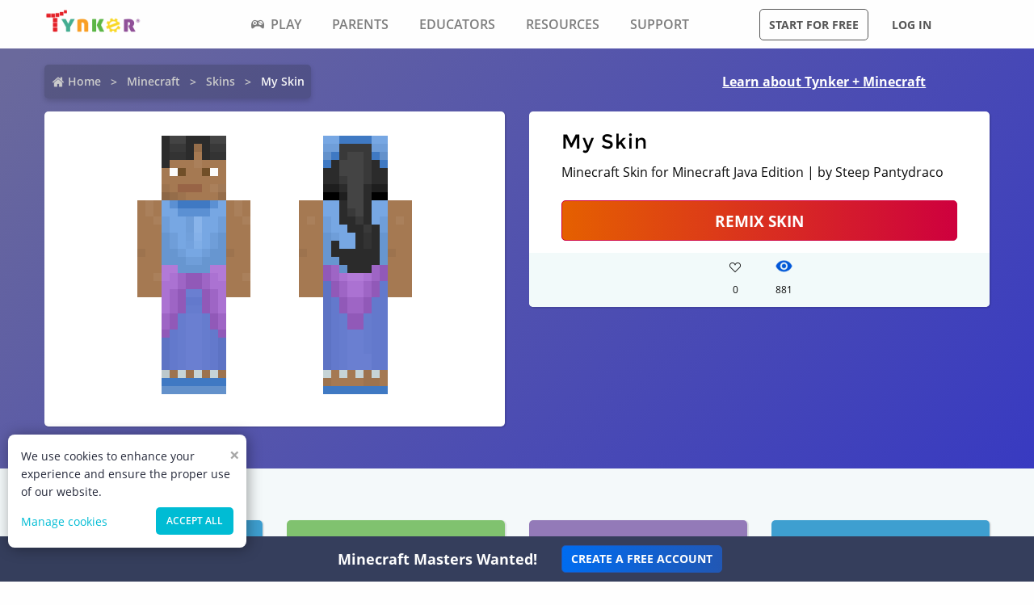

--- FILE ---
content_type: text/html; charset=utf-8
request_url: https://www.tynker.com/minecraft/skins/view/alex/5728b53e51684fed018b457d/
body_size: 13058
content:
<!DOCTYPE html><html lang="en"><head><meta charSet="utf-8"/><meta name="viewport" content="width=device-width, initial-scale=1.0"/><meta name="description" content="This My Skin Minecraft Skins was remixed by Steep Pantydraco. Check out other cool remixes by Steep Pantydraco and Tynker&#x27;s community."/><link rel="icon" href="/logos/icons/appicon-180.png" sizes="180x180"/><meta name="language" content="en"/><title>My Skin | Minecraft Skin | Tynker</title><link href="//www.google-analytics.com" rel="preconnect" crossorigin="anonymous"/><link href="//www.google-analytics.com" rel="dns-prefetch"/><link href="//res.cloudinary.com" rel="preconnect" crossorigin="anonymous"/><link href="//res.cloudinary.com" rel="dns-prefetch"/><link rel="preload" href="https://res.cloudinary.com/tynker-com/raw/upload/v1662998430/fonts/opensans-regular_zyutow.woff" as="font" type="font/woff2" crossorigin="anonymous" fetchpriority="high"/><link rel="preload" href="https://res.cloudinary.com/tynker-com/raw/upload/v1662999250/fonts/opensans-bold_njo6o0.woff" as="font" type="font/woff2" crossorigin="anonymous" fetchpriority="high"/><link rel="preload" href="https://res.cloudinary.com/tynker-com/raw/upload/v1663000001/fonts/opensans-semibold_dccczc.woff" as="font" type="font/woff2" crossorigin="anonymous" fetchpriority="high"/><link rel="preload" href="https://res.cloudinary.com/tynker-com/raw/upload/v1663000497/fonts/icomoon_j6hjq5.woff" as="font" type="font/woff2" crossorigin="anonymous" fetchpriority="high"/><link rel="preload" href="https://res.cloudinary.com/tynker-com/raw/upload/v1672908275/fonts/montserrat-bold_zzpznk.ttf" as="font" crossorigin="anonymous" fetchpriority="high"/><link rel="preload" href="https://res.cloudinary.com/tynker-com/image/upload/v1662978490/manual/bigplay_by1axj.webp" as="image"/><link rel="preload" href="https://res.cloudinary.com/tynker-com/image/upload/v1662729636/manual/icn-hamburger-white_uctvif.webp" as="image"/><link rel="preload" href="https://res.cloudinary.com/tynker-com/image/upload/v1662729636/manual/icn-hamburger_sf3zrc.webp" as="image"/><link rel="preload" href="https://www.tynker.com/images/tynker-logos/tynker-registered.png" as="image"/><link rel="preload" href="https://www.tynker.com/images/tynker-logos/tynker-registered.png" as="image"/><link rel="preload" href="https://res.cloudinary.com/tynker-com/image/upload/w_18,h_19/manual/home-icon_ikmv60.webp" as="image"/><link rel="preload" href="https://www.tynker.com/minecraft/api/skin?id=5728b53e51684fed018b457d" as="image"/><link rel="canonical" href="https://www.tynker.com/minecraft/skins/view/my-skin/5728b53e51684fed018b457d/"/><script defer="">
        (function(i,s,o,g,r,a,m){i['GoogleAnalyticsObject']=r;i[r]=i[r]||function(){
            (i[r].q=i[r].q||[]).push(arguments)},i[r].l=1*new Date();a=s.createElement(o),
            m=s.getElementsByTagName(o)[0];a.async=1;a.src=g;m.parentNode.insertBefore(a,m)
        })(window,document,'script','//www.google-analytics.com/analytics.js','ga');

        ga('create', 'UA-34332914-1', 'auto');

        // GA Optimize
        ga('require', 'GTM-WRCH635');

        // Dimension 1: the member type custom dimension
        ga('set', 'dimension1', 'Browser');

        // Dimension 2: A/B test tracking, if applicable
        ga('set', 'dimension3', 'Anonymous');

        var isHiDpi = window.devicePixelRatio && window.devicePixelRatio >= 1.5;
        ga('set', 'dimension5', isHiDpi);

        var roleSelectorRole = window.localStorage ? window.localStorage.getItem('selectRole:role') : null;
        if (roleSelectorRole) {
            ga('set', 'dimension6', roleSelectorRole);
        }

        ga('require', 'ec');
        ga('send', 'pageview');
    </script><script type="application/ld+json">{"@context":"http://schema.org","@graph":[{"@context":"http://schema.org","@type":"Organization","url":"https://www.tynker.com/","name":"Tynker - Coding for Kids","description":"The #1 coding platform for kids. Tynker fuels learning across 150,000 schools and powers the imagination of 100 million kids worldwide. With Tynker, kids learn to code the fun and easy way with revolutionary visual code blocks that represent real programming concepts.","sameAs":["https://wikipedia.org/wiki/Tynker","https://www.wikidata.org/wiki/Q22909519","https://www.youtube.com/channel/UC2MAKe5X7pohhiMZ4nzdInA","https://twitter.com/gotynker","https://www.facebook.com/Gotynker/","https://www.instagram.com/tynkercoding/","https://www.pinterest.com/gotynker/","https://www.linkedin.com/company/tynker"],"logo":{"@type":"ImageObject","@id":"https://www.tynker.com/#logo","inLanguage":"en-US","url":"https://www.tynker.com/logos/icons/appicon-120.png","width":120,"height":120,"caption":"Tynker"},"address":{"streetAddress":"650 B Fremont Ave #330,","addressLocality":"Los Altos, CA","addressRegion":"Los Altos, CA","postalCode":"94024","addressCountry":"CA"},"contactPoint":[{"@type":"ContactPoint","contactType":"Support","email":"support@tynker.com"},{"@type":"ContactPoint","contactType":"Press","email":"press@tynker.com","telephone":"+16503088386"}],"image":"https://www.tynker.com/image/og/tynker-1200x630.jpg","aggregateRating":{"@type":"AggregateRating","ratingValue":4.7,"reviewCount":5023}},{"@context":"https://schema.org","@type":"BreadcrumbList","itemListElement":[{"@type":"ListItem","position":1,"item":"https://www.tynker.com/","name":"Home"},{"@type":"ListItem","position":2,"item":"https://www.tynker.com/minecraft","name":"Minecraft"},{"@type":"ListItem","position":3,"item":"https://www.tynker.com/minecraft/skins/","name":"Skins"},{"@type":"ListItem","position":4,"item":"https://www.tynker.com/minecraft/skins/view-next/steve/5728b53e51684fed018b457d/","name":"My Skin"}]},{"@context":"http://schema.org","@type":"WebPage","@id":"https://www.tynker.com/minecraft/skins/view-next/steve/5728b53e51684fed018b457d/","name":"My Skin | Minecraft Skin","url":"https://www.tynker.com/minecraft/skins/view-next/steve/5728b53e51684fed018b457d/","lastReviewed":"2026-01-21T03:02:33.472Z","dateCreated":"2022-09-15T00:00:00Z","inLanguage":"en-US","description":"This awesome Minecraft skin was designed by one of Tynker's creative makers! What will you create?"}]}</script><meta name="next-head-count" content="25"/><link rel="preload" href="/_next/static/css/7dd72c7e59f557e0.css" as="style"/><link rel="stylesheet" href="/_next/static/css/7dd72c7e59f557e0.css" data-n-g=""/><link rel="preload" href="/_next/static/css/e5f5c7aa56ead23a.css" as="style"/><link rel="stylesheet" href="/_next/static/css/e5f5c7aa56ead23a.css" data-n-p=""/><link rel="preload" href="/_next/static/css/1cde61ac493ad0aa.css" as="style"/><link rel="stylesheet" href="/_next/static/css/1cde61ac493ad0aa.css" data-n-p=""/><link rel="preload" href="/_next/static/css/dbf214213f2f1661.css" as="style"/><link rel="stylesheet" href="/_next/static/css/dbf214213f2f1661.css" data-n-p=""/><noscript data-n-css=""></noscript><script defer="" nomodule="" src="/_next/static/chunks/polyfills-c67a75d1b6f99dc8.js"></script><script src="/_next/static/chunks/webpack-ab9a168e8f25c6f9.js" defer=""></script><script src="/_next/static/chunks/framework-4ed89e9640adfb9e.js" defer=""></script><script src="/_next/static/chunks/main-acc31a7eb61b2491.js" defer=""></script><script src="/_next/static/chunks/pages/_app-6e8e78ef7471c8cd.js" defer=""></script><script src="/_next/static/chunks/fb7d5399-d5cf5c89417a34e2.js" defer=""></script><script src="/_next/static/chunks/57c9cdab-35439cd4f5b9f3f3.js" defer=""></script><script src="/_next/static/chunks/8100-cc135ff53606d25f.js" defer=""></script><script src="/_next/static/chunks/1325-df646298902760bd.js" defer=""></script><script src="/_next/static/chunks/7622-f2ef32c0eada863d.js" defer=""></script><script src="/_next/static/chunks/3093-258340e5fb83bcf6.js" defer=""></script><script src="/_next/static/chunks/5385-071a0f6668480289.js" defer=""></script><script src="/_next/static/chunks/9042-4f87cbcc7004710f.js" defer=""></script><script src="/_next/static/chunks/6616-6b9c6fe16882e99f.js" defer=""></script><script src="/_next/static/chunks/8635-cdf859a3e0f049c1.js" defer=""></script><script src="/_next/static/chunks/1359-18798d445362dadc.js" defer=""></script><script src="/_next/static/chunks/8228-a5427298c2dfada8.js" defer=""></script><script src="/_next/static/chunks/9703-f6bb03457a7a43a0.js" defer=""></script><script src="/_next/static/chunks/4449-5f1e1d357f3efeb0.js" defer=""></script><script src="/_next/static/chunks/8188-6fbc25289f2ce30a.js" defer=""></script><script src="/_next/static/chunks/pages/minecraft/skins/view/%5Bname%5D/%5Bid%5D-18bcb0d7730ca19f.js" defer=""></script><script src="/_next/static/_UuIiL0-ZkzdZ3mHFMkBa/_buildManifest.js" defer=""></script><script src="/_next/static/_UuIiL0-ZkzdZ3mHFMkBa/_ssgManifest.js" defer=""></script></head><body><div id="__next"><header id="header" class="topMenu_header__qv_SB "><nav class="topMenu_nav__U_hDl"><div class="topMenu_menuIcon__CYpz3"><img alt="menu" height="17px" width="23px" src="https://res.cloudinary.com/tynker-com/image/upload/v1662729636/manual/icn-hamburger_sf3zrc.webp" priority="true"/></div><div class="topMenu_logoContainer__eTMiK"><a href="/"><img alt="Logo" src="https://www.tynker.com/images/tynker-logos/tynker-registered.png" height="25px" width="170px" priority="true"/></a></div><div class="topMenu_logoContainerMobile__OSzSJ"><a href="/"><img src="https://www.tynker.com/images/tynker-logos/tynker-registered.png" alt="Logo" height="40px" width="100px" priority="true"/></a></div><div class="navBar_navBarContainer___X33R"><div class="navMenu_navMenuContainer__0pNUJ "><a class="navMenu_navTitle__NboEr" href="/play/"><span><span class="icon-gamepad"></span>Play</span></a><ul class="navMenu_navMenu__dax_O"><li><a href="/play/"><span>Coding Games</span></a></li><li><a href="/minecraft/"><span class="navMenu_hasRightIcon__n7Jj_">Minecraft</span></a><div class="navMenu_subNavMenuWrapper__b3z9S"><ul class="navMenu_subNavMenu__NzXXO"><li><a href="/minecraft/skins/"><span>Minecraft Skins</span></a></li><li><a href="/minecraft/mods/"><span>Minecraft Mods</span></a></li><li><a href="/minecraft/mobs/"><span>Minecraft Mobs</span></a></li><li><a href="/minecraft/items/"><span>Minecraft Items</span></a></li><li><a href="/minecraft/addons/"><span>Minecraft Addons</span></a></li><li><a href="/minecraft/blocks/"><span>Minecraft Blocks</span></a></li></ul></div></li><li><a href="/hour-of-code/"><span>Hour of Code</span></a></li><li><a href="/community/galleries/"><span>Community</span></a></li></ul></div><div class="navMenu_navMenuContainer__0pNUJ "><a class="navMenu_navTitle__NboEr" href="/parents/"><span>Parents</span></a><ul class="navMenu_navMenu__dax_O"><li><a href="/parents/"><span>Overview</span></a></li><li><a href="/parents/curriculum/"><span>Curriculum</span></a></li><li><a href="/parents/pricing/"><span>Plans & Pricing</span></a></li><li><a href="/parents/gift"><span>Gift</span></a></li></ul></div><div class="navMenu_navMenuContainer__0pNUJ "><a class="navMenu_navTitle__NboEr" href="/school/"><span>Educators</span></a><ul class="navMenu_navMenu__dax_O"><li><a href="/school/"><span>Overview</span></a></li><li><a href="/school/coding-curriculum/"><span>School Curriculum</span></a></li><li><a href="/school/standards/"><span>Standards Alignment</span></a></li><li><a href="/school/coding-curriculum/request"><span>Request a Quote</span></a></li><li><a href="/school/training/"><span>Training & PD</span></a></li><li><a href="/hour-of-code/teacher"><span>Hour of Code</span></a></li></ul></div><div class="navMenu_navMenuContainer__0pNUJ "><a class="navMenu_navTitle__NboEr" href="/coding-for-kids/what-is-coding-for-kids"><span>Resources</span></a><ul class="navMenu_navMenu__dax_O"><li><a href="/coding-for-kids/what-is-coding-for-kids/"><span>What is Coding?</span></a></li><li><a href="/coding-for-kids/why-coding-matters/"><span>Why Coding Matters</span></a></li><li><a href="/ebooks/"><span>Coding eBooks</span></a></li><li><a href="/mobile/"><span>Mobile Apps</span></a></li><li><a href="/blog/"><span>Blog</span></a></li></ul></div><div class="navMenu_navMenuContainer__0pNUJ "><a class="navMenu_navTitle__NboEr" href="/support"><span>Support</span></a><ul class="navMenu_navMenu__dax_O"><li><a href="/contact"><span>Contact Support</span></a></li><li><a href="//tynkerschools.frontkb.com/en"><span>Schools Help Center</span></a></li><li><a href="//tynkerhome.frontkb.com/"><span>Home Help Center</span></a></li></ul></div></div><div style="position:relative"><div class="topMenu_cartDetails__4GAmf"><div class="topMenu_total___Vnji"><div><label class="topMenu_totalLabel__SE7oi">TOTAL:</label><label></label></div><a class="topMenu_checkout__LAEd5">CHECKOUT NOW</a></div></div></div><div class="topMenu_buttonsContainer__LJYH4"><button class="button --dark --hollow">Start for free</button><div class="topMenu_buttonWrapper__VV_a1"><button class="button --dark --clear">Log in</button></div></div></nav></header><header class="topMenu_stickyBanner__Um1ML" style="display:none"><nav class="topMenu_nav__U_hDl"><div class="topMenu_logoContainer__eTMiK"><a href="/"><img src="https://www.tynker.com/images/tynker-logos/tynker-registered.png" alt="Logo" width="187px" height="25px" priority="true"/></a></div><div class="topMenu_logoContainerMobile__OSzSJ"><a href="/"><img src="https://www.tynker.com/images/tynker-logos/tynker-registered.png" alt="Logo" height="37px" width="100px" priority="true"/></a></div><div style="position:relative"><a href="#allPlansParents" class="button --primary">START FOR FREE</a><div class="topMenu_cartDetails__4GAmf"><div class="topMenu_total___Vnji"><div><label class="topMenu_totalLabel__SE7oi">TOTAL:</label><label></label></div><a class="topMenu_checkout__LAEd5">CHECKOUT NOW</a></div></div></div></nav></header><div class="relative overflow-hidden"><div><div><div class="skins_header__Uxa1s"><div class="skins_links__lJhfB"><div class="breadcrumb_breadcrumbsContainer__j07ZE skins_crumbs__Dr6JZ"><ul class="breadcrumb_breadcrumbs__ogZqo "><li><span><img class="breadcrumb_homeIcon__IM3jM" src="https://res.cloudinary.com/tynker-com/image/upload/w_18,h_19/manual/home-icon_ikmv60.webp" alt="home" loading="eager"/><a href="/" rel="">Home</a></span></li><li><span><a href="/minecraft" rel="">Minecraft</a></span></li><li><span><a href="/minecraft/skins/" rel="">Skins</a></span></li><li class="breadcrumb_current__O1mO3">My Skin</li></ul></div><a class=" skins_headerLink__pt7qM --novisit" rel="" href="/minecraft/skins/">Learn about Tynker + Minecraft</a></div><div class="skins_details__eNUz0"><div class="skins_content__7Fzuy"><div class="skins_canvasConatiner__HHH6E"><img src="[data-uri]" alt="Minecraft Skins"/></div></div><div class="skins_content__7Fzuy undefined"><div class="DetailsCard_cardContainer__T8YE3"><h1 class="DetailsCard_title__68LaH">My Skin</h1><div>Minecraft Skin for Minecraft Java Edition | by Steep Pantydraco</div><a href="/ret?n=%2Fminecraft%2Fskins%2Fskin-editor%2Fmy-skin%2F5728b53e51684fed018b457d%2F&amp;et=%2Fdashboard%2Fstudent%2F%23%2Fcommunity%2Fsearch%2FMy%2BSkin%3Ftype%3Dskin&amp;eta=%2Fdashboard%2Fstudent%2F%23%2Fprojects" class="DetailsCard_remix__tMNkh button --hero --expanded">Remix Skin</a><div class="DetailsCard_likesCommentSection__n9Ude"><div class="DetailsCard_actionStateLikes__sDKek"><div class="icon-heart" style="height:1.5rem;font-size:14px;color:inherit"></div><div>0</div></div><div class="DetailsCard_actionState__LSfwv"><div class="DetailsCard_actionStateEyeIcon__kHwbz"><span style="box-sizing:border-box;display:inline-block;overflow:hidden;width:initial;height:initial;background:none;opacity:1;border:0;margin:0;padding:0;position:relative;max-width:100%"><span style="box-sizing:border-box;display:block;width:initial;height:initial;background:none;opacity:1;border:0;margin:0;padding:0;max-width:100%"><img style="display:block;max-width:100%;width:initial;height:initial;background:none;opacity:1;border:0;margin:0;padding:0" alt="" aria-hidden="true" src="data:image/svg+xml,%3csvg%20xmlns=%27http://www.w3.org/2000/svg%27%20version=%271.1%27%20width=%2721%27%20height=%2718%27/%3e"/></span><img alt="views" src="[data-uri]" decoding="async" data-nimg="intrinsic" style="position:absolute;top:0;left:0;bottom:0;right:0;box-sizing:border-box;padding:0;border:none;margin:auto;display:block;width:0;height:0;min-width:100%;max-width:100%;min-height:100%;max-height:100%"/><noscript><img alt="views" srcSet="/_next/image/?url=%2Fassets%2Feye.png&amp;w=32&amp;q=75 1x, /_next/image/?url=%2Fassets%2Feye.png&amp;w=48&amp;q=75 2x" src="/_next/image/?url=%2Fassets%2Feye.png&amp;w=48&amp;q=75" decoding="async" data-nimg="intrinsic" style="position:absolute;top:0;left:0;bottom:0;right:0;box-sizing:border-box;padding:0;border:none;margin:auto;display:block;width:0;height:0;min-width:100%;max-width:100%;min-height:100%;max-height:100%" loading="lazy"/></noscript></span></div><div>881</div></div></div></div></div></div></div><div class="skins_pageContent__B_VpG"><div class="skins_remixes__Vi7Jv"><h3 class="skins_rmxheading__AzTsd">Community Remixes</h3><div class="projectCard_container__VSlBp"><div class="projectCard_projectCard__zHal9"><a class="projectCard_linkImage__onxLq --novisit" href="/minecraft/skins/view/steve/696d1d0dbcde0249c33fc14a/" style="background:#3E9FD0;padding:1rem 0"></a><div class="projectCard_cardDetails__NKSNn"><div><label>THE OUTSIDEUR</label><div class="projectCard_cardDescription__CBYiu">by <a class=" " rel="" href="/community/profiles/677fee35df397804917e0455/minecraft/">Spiced Wednesday</a></div></div><div class="projectCard_imgConatiner__bT3sg"><div style="margin-right:1.5rem"><div class="projectCard_fav__4YKYA"></div><div class="projectCard_views__muLGI">0</div></div><div><span style="box-sizing:border-box;display:inline-block;overflow:hidden;width:initial;height:initial;background:none;opacity:1;border:0;margin:0;padding:0;position:relative;max-width:100%"><span style="box-sizing:border-box;display:block;width:initial;height:initial;background:none;opacity:1;border:0;margin:0;padding:0;max-width:100%"><img style="display:block;max-width:100%;width:initial;height:initial;background:none;opacity:1;border:0;margin:0;padding:0" alt="" aria-hidden="true" src="data:image/svg+xml,%3csvg%20xmlns=%27http://www.w3.org/2000/svg%27%20version=%271.1%27%20width=%2721%27%20height=%2718%27/%3e"/></span><img alt="views" src="[data-uri]" decoding="async" data-nimg="intrinsic" style="position:absolute;top:0;left:0;bottom:0;right:0;box-sizing:border-box;padding:0;border:none;margin:auto;display:block;width:0;height:0;min-width:100%;max-width:100%;min-height:100%;max-height:100%"/><noscript><img alt="views" srcSet="/_next/image/?url=%2Fassets%2Feye.png&amp;w=32&amp;q=75 1x, /_next/image/?url=%2Fassets%2Feye.png&amp;w=48&amp;q=75 2x" src="/_next/image/?url=%2Fassets%2Feye.png&amp;w=48&amp;q=75" decoding="async" data-nimg="intrinsic" style="position:absolute;top:0;left:0;bottom:0;right:0;box-sizing:border-box;padding:0;border:none;margin:auto;display:block;width:0;height:0;min-width:100%;max-width:100%;min-height:100%;max-height:100%" loading="lazy"/></noscript></span><div class="projectCard_views__muLGI">2.4k</div></div></div></div></div></div><div class="projectCard_container__VSlBp"><div class="projectCard_projectCard__zHal9"><a class="projectCard_linkImage__onxLq --novisit" href="/minecraft/skins/view/steve/696415d13add110c323f4d16/" style="background:#80C26F;padding:1rem 0"></a><div class="projectCard_cardDetails__NKSNn"><div><label>jesy</label><div class="projectCard_cardDescription__CBYiu">by <a class=" " rel="" href="/community/profiles/677fee35df397804917e0455/minecraft/">Spiced Wednesday</a></div></div><div class="projectCard_imgConatiner__bT3sg"><div style="margin-right:1.5rem"><div class="projectCard_fav__4YKYA"></div><div class="projectCard_views__muLGI">0</div></div><div><span style="box-sizing:border-box;display:inline-block;overflow:hidden;width:initial;height:initial;background:none;opacity:1;border:0;margin:0;padding:0;position:relative;max-width:100%"><span style="box-sizing:border-box;display:block;width:initial;height:initial;background:none;opacity:1;border:0;margin:0;padding:0;max-width:100%"><img style="display:block;max-width:100%;width:initial;height:initial;background:none;opacity:1;border:0;margin:0;padding:0" alt="" aria-hidden="true" src="data:image/svg+xml,%3csvg%20xmlns=%27http://www.w3.org/2000/svg%27%20version=%271.1%27%20width=%2721%27%20height=%2718%27/%3e"/></span><img alt="views" src="[data-uri]" decoding="async" data-nimg="intrinsic" style="position:absolute;top:0;left:0;bottom:0;right:0;box-sizing:border-box;padding:0;border:none;margin:auto;display:block;width:0;height:0;min-width:100%;max-width:100%;min-height:100%;max-height:100%"/><noscript><img alt="views" srcSet="/_next/image/?url=%2Fassets%2Feye.png&amp;w=32&amp;q=75 1x, /_next/image/?url=%2Fassets%2Feye.png&amp;w=48&amp;q=75 2x" src="/_next/image/?url=%2Fassets%2Feye.png&amp;w=48&amp;q=75" decoding="async" data-nimg="intrinsic" style="position:absolute;top:0;left:0;bottom:0;right:0;box-sizing:border-box;padding:0;border:none;margin:auto;display:block;width:0;height:0;min-width:100%;max-width:100%;min-height:100%;max-height:100%" loading="lazy"/></noscript></span><div class="projectCard_views__muLGI">2.4k</div></div></div></div></div></div><div class="projectCard_container__VSlBp"><div class="projectCard_projectCard__zHal9"><a class="projectCard_linkImage__onxLq --novisit" href="/minecraft/skins/view/steve/696683ee212e164f8040267b/" style="background:#937AB8;padding:1rem 0"></a><div class="projectCard_cardDetails__NKSNn"><div><label>Copy of ivan</label><div class="projectCard_cardDescription__CBYiu">by <a class=" " rel="" href="/community/profiles/6963cfdd1c61043c0f0f55c5/minecraft/">Noon Medley</a></div></div><div class="projectCard_imgConatiner__bT3sg"><div style="margin-right:1.5rem"><div class="projectCard_fav__4YKYA"></div><div class="projectCard_views__muLGI">0</div></div><div><span style="box-sizing:border-box;display:inline-block;overflow:hidden;width:initial;height:initial;background:none;opacity:1;border:0;margin:0;padding:0;position:relative;max-width:100%"><span style="box-sizing:border-box;display:block;width:initial;height:initial;background:none;opacity:1;border:0;margin:0;padding:0;max-width:100%"><img style="display:block;max-width:100%;width:initial;height:initial;background:none;opacity:1;border:0;margin:0;padding:0" alt="" aria-hidden="true" src="data:image/svg+xml,%3csvg%20xmlns=%27http://www.w3.org/2000/svg%27%20version=%271.1%27%20width=%2721%27%20height=%2718%27/%3e"/></span><img alt="views" src="[data-uri]" decoding="async" data-nimg="intrinsic" style="position:absolute;top:0;left:0;bottom:0;right:0;box-sizing:border-box;padding:0;border:none;margin:auto;display:block;width:0;height:0;min-width:100%;max-width:100%;min-height:100%;max-height:100%"/><noscript><img alt="views" srcSet="/_next/image/?url=%2Fassets%2Feye.png&amp;w=32&amp;q=75 1x, /_next/image/?url=%2Fassets%2Feye.png&amp;w=48&amp;q=75 2x" src="/_next/image/?url=%2Fassets%2Feye.png&amp;w=48&amp;q=75" decoding="async" data-nimg="intrinsic" style="position:absolute;top:0;left:0;bottom:0;right:0;box-sizing:border-box;padding:0;border:none;margin:auto;display:block;width:0;height:0;min-width:100%;max-width:100%;min-height:100%;max-height:100%" loading="lazy"/></noscript></span><div class="projectCard_views__muLGI">2.4k</div></div></div></div></div></div><div class="projectCard_container__VSlBp"><div class="projectCard_projectCard__zHal9"><a class="projectCard_linkImage__onxLq --novisit" href="/minecraft/skins/view/steve/696adbd7a9478564b44e3006/" style="background:#3E9FD0;padding:1rem 0"></a><div class="projectCard_cardDetails__NKSNn"><div><label>cute fox girl</label><div class="projectCard_cardDescription__CBYiu">by <a class=" " rel="" href="/community/profiles/681e5567d9ca74467a0cf342/minecraft/">Conscious October</a></div></div><div class="projectCard_imgConatiner__bT3sg"><div style="margin-right:1.5rem"><div class="projectCard_fav__4YKYA"></div><div class="projectCard_views__muLGI">2</div></div><div><span style="box-sizing:border-box;display:inline-block;overflow:hidden;width:initial;height:initial;background:none;opacity:1;border:0;margin:0;padding:0;position:relative;max-width:100%"><span style="box-sizing:border-box;display:block;width:initial;height:initial;background:none;opacity:1;border:0;margin:0;padding:0;max-width:100%"><img style="display:block;max-width:100%;width:initial;height:initial;background:none;opacity:1;border:0;margin:0;padding:0" alt="" aria-hidden="true" src="data:image/svg+xml,%3csvg%20xmlns=%27http://www.w3.org/2000/svg%27%20version=%271.1%27%20width=%2721%27%20height=%2718%27/%3e"/></span><img alt="views" src="[data-uri]" decoding="async" data-nimg="intrinsic" style="position:absolute;top:0;left:0;bottom:0;right:0;box-sizing:border-box;padding:0;border:none;margin:auto;display:block;width:0;height:0;min-width:100%;max-width:100%;min-height:100%;max-height:100%"/><noscript><img alt="views" srcSet="/_next/image/?url=%2Fassets%2Feye.png&amp;w=32&amp;q=75 1x, /_next/image/?url=%2Fassets%2Feye.png&amp;w=48&amp;q=75 2x" src="/_next/image/?url=%2Fassets%2Feye.png&amp;w=48&amp;q=75" decoding="async" data-nimg="intrinsic" style="position:absolute;top:0;left:0;bottom:0;right:0;box-sizing:border-box;padding:0;border:none;margin:auto;display:block;width:0;height:0;min-width:100%;max-width:100%;min-height:100%;max-height:100%" loading="lazy"/></noscript></span><div class="projectCard_views__muLGI">5.1k</div></div></div></div></div></div><div class="projectCard_container__VSlBp"><div class="projectCard_projectCard__zHal9"><a class="projectCard_linkImage__onxLq --novisit" href="/minecraft/skins/view/steve/681e5aaf5dc0dd203e2f1ce0/" style="background:#80C26F;padding:1rem 0"></a><div class="projectCard_cardDetails__NKSNn"><div><label>Club Girl</label><div class="projectCard_cardDescription__CBYiu">by <a class=" " rel="" href="/community/profiles/681e5567d9ca74467a0cf342/minecraft/">Conscious October</a></div></div><div class="projectCard_imgConatiner__bT3sg"><div style="margin-right:1.5rem"><div class="projectCard_fav__4YKYA"></div><div class="projectCard_views__muLGI">3</div></div><div><span style="box-sizing:border-box;display:inline-block;overflow:hidden;width:initial;height:initial;background:none;opacity:1;border:0;margin:0;padding:0;position:relative;max-width:100%"><span style="box-sizing:border-box;display:block;width:initial;height:initial;background:none;opacity:1;border:0;margin:0;padding:0;max-width:100%"><img style="display:block;max-width:100%;width:initial;height:initial;background:none;opacity:1;border:0;margin:0;padding:0" alt="" aria-hidden="true" src="data:image/svg+xml,%3csvg%20xmlns=%27http://www.w3.org/2000/svg%27%20version=%271.1%27%20width=%2721%27%20height=%2718%27/%3e"/></span><img alt="views" src="[data-uri]" decoding="async" data-nimg="intrinsic" style="position:absolute;top:0;left:0;bottom:0;right:0;box-sizing:border-box;padding:0;border:none;margin:auto;display:block;width:0;height:0;min-width:100%;max-width:100%;min-height:100%;max-height:100%"/><noscript><img alt="views" srcSet="/_next/image/?url=%2Fassets%2Feye.png&amp;w=32&amp;q=75 1x, /_next/image/?url=%2Fassets%2Feye.png&amp;w=48&amp;q=75 2x" src="/_next/image/?url=%2Fassets%2Feye.png&amp;w=48&amp;q=75" decoding="async" data-nimg="intrinsic" style="position:absolute;top:0;left:0;bottom:0;right:0;box-sizing:border-box;padding:0;border:none;margin:auto;display:block;width:0;height:0;min-width:100%;max-width:100%;min-height:100%;max-height:100%" loading="lazy"/></noscript></span><div class="projectCard_views__muLGI">5.1k</div></div></div></div></div></div><div class="projectCard_container__VSlBp"><div class="projectCard_projectCard__zHal9"><a class="projectCard_linkImage__onxLq --novisit" href="/minecraft/skins/view/steve/6823ab438225d350bf4c23ea/" style="background:#937AB8;padding:1rem 0"></a><div class="projectCard_cardDetails__NKSNn"><div><label>Purple + Green Sparkle Clothes</label><div class="projectCard_cardDescription__CBYiu">by <a class=" " rel="" href="/community/profiles/681e5567d9ca74467a0cf342/minecraft/">Conscious October</a></div></div><div class="projectCard_imgConatiner__bT3sg"><div style="margin-right:1.5rem"><div class="projectCard_fav__4YKYA"></div><div class="projectCard_views__muLGI">2</div></div><div><span style="box-sizing:border-box;display:inline-block;overflow:hidden;width:initial;height:initial;background:none;opacity:1;border:0;margin:0;padding:0;position:relative;max-width:100%"><span style="box-sizing:border-box;display:block;width:initial;height:initial;background:none;opacity:1;border:0;margin:0;padding:0;max-width:100%"><img style="display:block;max-width:100%;width:initial;height:initial;background:none;opacity:1;border:0;margin:0;padding:0" alt="" aria-hidden="true" src="data:image/svg+xml,%3csvg%20xmlns=%27http://www.w3.org/2000/svg%27%20version=%271.1%27%20width=%2721%27%20height=%2718%27/%3e"/></span><img alt="views" src="[data-uri]" decoding="async" data-nimg="intrinsic" style="position:absolute;top:0;left:0;bottom:0;right:0;box-sizing:border-box;padding:0;border:none;margin:auto;display:block;width:0;height:0;min-width:100%;max-width:100%;min-height:100%;max-height:100%"/><noscript><img alt="views" srcSet="/_next/image/?url=%2Fassets%2Feye.png&amp;w=32&amp;q=75 1x, /_next/image/?url=%2Fassets%2Feye.png&amp;w=48&amp;q=75 2x" src="/_next/image/?url=%2Fassets%2Feye.png&amp;w=48&amp;q=75" decoding="async" data-nimg="intrinsic" style="position:absolute;top:0;left:0;bottom:0;right:0;box-sizing:border-box;padding:0;border:none;margin:auto;display:block;width:0;height:0;min-width:100%;max-width:100%;min-height:100%;max-height:100%" loading="lazy"/></noscript></span><div class="projectCard_views__muLGI">5.1k</div></div></div></div></div></div><div class="projectCard_container__VSlBp"><div class="projectCard_projectCard__zHal9"><a class="projectCard_linkImage__onxLq --novisit" href="/minecraft/skins/view/steve/696b6c66fe82fe4e9a0b54fb/" style="background:#3E9FD0;padding:1rem 0"></a><div class="projectCard_cardDetails__NKSNn"><div><label>Pikachu girl</label><div class="projectCard_cardDescription__CBYiu">by <a class=" " rel="" href="/community/profiles/696b6b9562f20e68d7554f8f/minecraft/">Moonymoon</a></div></div><div class="projectCard_imgConatiner__bT3sg"><div style="margin-right:1.5rem"><div class="projectCard_fav__4YKYA"></div><div class="projectCard_views__muLGI">3</div></div><div><span style="box-sizing:border-box;display:inline-block;overflow:hidden;width:initial;height:initial;background:none;opacity:1;border:0;margin:0;padding:0;position:relative;max-width:100%"><span style="box-sizing:border-box;display:block;width:initial;height:initial;background:none;opacity:1;border:0;margin:0;padding:0;max-width:100%"><img style="display:block;max-width:100%;width:initial;height:initial;background:none;opacity:1;border:0;margin:0;padding:0" alt="" aria-hidden="true" src="data:image/svg+xml,%3csvg%20xmlns=%27http://www.w3.org/2000/svg%27%20version=%271.1%27%20width=%2721%27%20height=%2718%27/%3e"/></span><img alt="views" src="[data-uri]" decoding="async" data-nimg="intrinsic" style="position:absolute;top:0;left:0;bottom:0;right:0;box-sizing:border-box;padding:0;border:none;margin:auto;display:block;width:0;height:0;min-width:100%;max-width:100%;min-height:100%;max-height:100%"/><noscript><img alt="views" srcSet="/_next/image/?url=%2Fassets%2Feye.png&amp;w=32&amp;q=75 1x, /_next/image/?url=%2Fassets%2Feye.png&amp;w=48&amp;q=75 2x" src="/_next/image/?url=%2Fassets%2Feye.png&amp;w=48&amp;q=75" decoding="async" data-nimg="intrinsic" style="position:absolute;top:0;left:0;bottom:0;right:0;box-sizing:border-box;padding:0;border:none;margin:auto;display:block;width:0;height:0;min-width:100%;max-width:100%;min-height:100%;max-height:100%" loading="lazy"/></noscript></span><div class="projectCard_views__muLGI">5.1k</div></div></div></div></div></div><div class="projectCard_container__VSlBp"><div class="projectCard_projectCard__zHal9"><a class="projectCard_linkImage__onxLq --novisit" href="/minecraft/skins/view/steve/696b6bd6537da83c0a6a5cc0/" style="background:#80C26F;padding:1rem 0"></a><div class="projectCard_cardDetails__NKSNn"><div><label>Neon Girl</label><div class="projectCard_cardDescription__CBYiu">by <a class=" " rel="" href="/community/profiles/696b6b9562f20e68d7554f8f/minecraft/">Moonymoon</a></div></div><div class="projectCard_imgConatiner__bT3sg"><div style="margin-right:1.5rem"><div class="projectCard_fav__4YKYA"></div><div class="projectCard_views__muLGI">3</div></div><div><span style="box-sizing:border-box;display:inline-block;overflow:hidden;width:initial;height:initial;background:none;opacity:1;border:0;margin:0;padding:0;position:relative;max-width:100%"><span style="box-sizing:border-box;display:block;width:initial;height:initial;background:none;opacity:1;border:0;margin:0;padding:0;max-width:100%"><img style="display:block;max-width:100%;width:initial;height:initial;background:none;opacity:1;border:0;margin:0;padding:0" alt="" aria-hidden="true" src="data:image/svg+xml,%3csvg%20xmlns=%27http://www.w3.org/2000/svg%27%20version=%271.1%27%20width=%2721%27%20height=%2718%27/%3e"/></span><img alt="views" src="[data-uri]" decoding="async" data-nimg="intrinsic" style="position:absolute;top:0;left:0;bottom:0;right:0;box-sizing:border-box;padding:0;border:none;margin:auto;display:block;width:0;height:0;min-width:100%;max-width:100%;min-height:100%;max-height:100%"/><noscript><img alt="views" srcSet="/_next/image/?url=%2Fassets%2Feye.png&amp;w=32&amp;q=75 1x, /_next/image/?url=%2Fassets%2Feye.png&amp;w=48&amp;q=75 2x" src="/_next/image/?url=%2Fassets%2Feye.png&amp;w=48&amp;q=75" decoding="async" data-nimg="intrinsic" style="position:absolute;top:0;left:0;bottom:0;right:0;box-sizing:border-box;padding:0;border:none;margin:auto;display:block;width:0;height:0;min-width:100%;max-width:100%;min-height:100%;max-height:100%" loading="lazy"/></noscript></span><div class="projectCard_views__muLGI">5.1k</div></div></div></div></div></div><div class="projectCard_container__VSlBp"><div class="projectCard_projectCard__zHal9"><a class="projectCard_linkImage__onxLq --novisit" href="/minecraft/skins/view/steve/696b6bd6537da83c0a6a5cc0/" style="background:#937AB8;padding:1rem 0"></a><div class="projectCard_cardDetails__NKSNn"><div><label>Neon Girl</label><div class="projectCard_cardDescription__CBYiu">by <a class=" " rel="" href="/community/profiles/696b6b9562f20e68d7554f8f/minecraft/">Moonymoon</a></div></div><div class="projectCard_imgConatiner__bT3sg"><div style="margin-right:1.5rem"><div class="projectCard_fav__4YKYA"></div><div class="projectCard_views__muLGI">2</div></div><div><span style="box-sizing:border-box;display:inline-block;overflow:hidden;width:initial;height:initial;background:none;opacity:1;border:0;margin:0;padding:0;position:relative;max-width:100%"><span style="box-sizing:border-box;display:block;width:initial;height:initial;background:none;opacity:1;border:0;margin:0;padding:0;max-width:100%"><img style="display:block;max-width:100%;width:initial;height:initial;background:none;opacity:1;border:0;margin:0;padding:0" alt="" aria-hidden="true" src="data:image/svg+xml,%3csvg%20xmlns=%27http://www.w3.org/2000/svg%27%20version=%271.1%27%20width=%2721%27%20height=%2718%27/%3e"/></span><img alt="views" src="[data-uri]" decoding="async" data-nimg="intrinsic" style="position:absolute;top:0;left:0;bottom:0;right:0;box-sizing:border-box;padding:0;border:none;margin:auto;display:block;width:0;height:0;min-width:100%;max-width:100%;min-height:100%;max-height:100%"/><noscript><img alt="views" srcSet="/_next/image/?url=%2Fassets%2Feye.png&amp;w=32&amp;q=75 1x, /_next/image/?url=%2Fassets%2Feye.png&amp;w=48&amp;q=75 2x" src="/_next/image/?url=%2Fassets%2Feye.png&amp;w=48&amp;q=75" decoding="async" data-nimg="intrinsic" style="position:absolute;top:0;left:0;bottom:0;right:0;box-sizing:border-box;padding:0;border:none;margin:auto;display:block;width:0;height:0;min-width:100%;max-width:100%;min-height:100%;max-height:100%" loading="lazy"/></noscript></span><div class="projectCard_views__muLGI">2.6k</div></div></div></div></div></div><div class="projectCard_container__VSlBp"><div class="projectCard_projectCard__zHal9"><a class="projectCard_linkImage__onxLq --novisit" href="/minecraft/skins/view/steve/68acf5e7fc32e93fa650dcb1/" style="background:#3E9FD0;padding:1rem 0"></a><div class="projectCard_cardDetails__NKSNn"><div><label>Twin 2</label><div class="projectCard_cardDescription__CBYiu">by <a class=" " rel="" href="/community/profiles/68acf63b5fead6795933222d/minecraft/">Tangy Flash</a></div></div><div class="projectCard_imgConatiner__bT3sg"><div style="margin-right:1.5rem"><div class="projectCard_fav__4YKYA"></div><div class="projectCard_views__muLGI">2</div></div><div><span style="box-sizing:border-box;display:inline-block;overflow:hidden;width:initial;height:initial;background:none;opacity:1;border:0;margin:0;padding:0;position:relative;max-width:100%"><span style="box-sizing:border-box;display:block;width:initial;height:initial;background:none;opacity:1;border:0;margin:0;padding:0;max-width:100%"><img style="display:block;max-width:100%;width:initial;height:initial;background:none;opacity:1;border:0;margin:0;padding:0" alt="" aria-hidden="true" src="data:image/svg+xml,%3csvg%20xmlns=%27http://www.w3.org/2000/svg%27%20version=%271.1%27%20width=%2721%27%20height=%2718%27/%3e"/></span><img alt="views" src="[data-uri]" decoding="async" data-nimg="intrinsic" style="position:absolute;top:0;left:0;bottom:0;right:0;box-sizing:border-box;padding:0;border:none;margin:auto;display:block;width:0;height:0;min-width:100%;max-width:100%;min-height:100%;max-height:100%"/><noscript><img alt="views" srcSet="/_next/image/?url=%2Fassets%2Feye.png&amp;w=32&amp;q=75 1x, /_next/image/?url=%2Fassets%2Feye.png&amp;w=48&amp;q=75 2x" src="/_next/image/?url=%2Fassets%2Feye.png&amp;w=48&amp;q=75" decoding="async" data-nimg="intrinsic" style="position:absolute;top:0;left:0;bottom:0;right:0;box-sizing:border-box;padding:0;border:none;margin:auto;display:block;width:0;height:0;min-width:100%;max-width:100%;min-height:100%;max-height:100%" loading="lazy"/></noscript></span><div class="projectCard_views__muLGI">2.6k</div></div></div></div></div></div><div class="projectCard_container__VSlBp"><div class="projectCard_projectCard__zHal9"><a class="projectCard_linkImage__onxLq --novisit" href="/minecraft/skins/view/alex/696adbfd11f72b00a91618f0/" style="background:#80C26F;padding:1rem 0"></a><div class="projectCard_cardDetails__NKSNn"><div><label>Elcie</label><div class="projectCard_cardDescription__CBYiu">by <a class=" " rel="" href="/community/profiles/679ff44f608d384b401d7c4f/minecraft/">Onerous Bismuth</a></div></div><div class="projectCard_imgConatiner__bT3sg"><div style="margin-right:1.5rem"><div class="projectCard_fav__4YKYA"></div><div class="projectCard_views__muLGI">1</div></div><div><span style="box-sizing:border-box;display:inline-block;overflow:hidden;width:initial;height:initial;background:none;opacity:1;border:0;margin:0;padding:0;position:relative;max-width:100%"><span style="box-sizing:border-box;display:block;width:initial;height:initial;background:none;opacity:1;border:0;margin:0;padding:0;max-width:100%"><img style="display:block;max-width:100%;width:initial;height:initial;background:none;opacity:1;border:0;margin:0;padding:0" alt="" aria-hidden="true" src="data:image/svg+xml,%3csvg%20xmlns=%27http://www.w3.org/2000/svg%27%20version=%271.1%27%20width=%2721%27%20height=%2718%27/%3e"/></span><img alt="views" src="[data-uri]" decoding="async" data-nimg="intrinsic" style="position:absolute;top:0;left:0;bottom:0;right:0;box-sizing:border-box;padding:0;border:none;margin:auto;display:block;width:0;height:0;min-width:100%;max-width:100%;min-height:100%;max-height:100%"/><noscript><img alt="views" srcSet="/_next/image/?url=%2Fassets%2Feye.png&amp;w=32&amp;q=75 1x, /_next/image/?url=%2Fassets%2Feye.png&amp;w=48&amp;q=75 2x" src="/_next/image/?url=%2Fassets%2Feye.png&amp;w=48&amp;q=75" decoding="async" data-nimg="intrinsic" style="position:absolute;top:0;left:0;bottom:0;right:0;box-sizing:border-box;padding:0;border:none;margin:auto;display:block;width:0;height:0;min-width:100%;max-width:100%;min-height:100%;max-height:100%" loading="lazy"/></noscript></span><div class="projectCard_views__muLGI">2.6k</div></div></div></div></div></div><div class="projectCard_container__VSlBp"><div class="projectCard_projectCard__zHal9"><a class="projectCard_linkImage__onxLq --novisit" href="/minecraft/skins/view/steve/696ab56ed9421315e115f711/" style="background:#937AB8;padding:1rem 0"></a><div class="projectCard_cardDetails__NKSNn"><div><label>Jason</label><div class="projectCard_cardDescription__CBYiu">by <a class=" " rel="" href="/community/profiles/67d459812dc9c94aa642f8f4/minecraft/">Carnelian Sword</a></div></div><div class="projectCard_imgConatiner__bT3sg"><div style="margin-right:1.5rem"><div class="projectCard_fav__4YKYA"></div><div class="projectCard_views__muLGI">0</div></div><div><span style="box-sizing:border-box;display:inline-block;overflow:hidden;width:initial;height:initial;background:none;opacity:1;border:0;margin:0;padding:0;position:relative;max-width:100%"><span style="box-sizing:border-box;display:block;width:initial;height:initial;background:none;opacity:1;border:0;margin:0;padding:0;max-width:100%"><img style="display:block;max-width:100%;width:initial;height:initial;background:none;opacity:1;border:0;margin:0;padding:0" alt="" aria-hidden="true" src="data:image/svg+xml,%3csvg%20xmlns=%27http://www.w3.org/2000/svg%27%20version=%271.1%27%20width=%2721%27%20height=%2718%27/%3e"/></span><img alt="views" src="[data-uri]" decoding="async" data-nimg="intrinsic" style="position:absolute;top:0;left:0;bottom:0;right:0;box-sizing:border-box;padding:0;border:none;margin:auto;display:block;width:0;height:0;min-width:100%;max-width:100%;min-height:100%;max-height:100%"/><noscript><img alt="views" srcSet="/_next/image/?url=%2Fassets%2Feye.png&amp;w=32&amp;q=75 1x, /_next/image/?url=%2Fassets%2Feye.png&amp;w=48&amp;q=75 2x" src="/_next/image/?url=%2Fassets%2Feye.png&amp;w=48&amp;q=75" decoding="async" data-nimg="intrinsic" style="position:absolute;top:0;left:0;bottom:0;right:0;box-sizing:border-box;padding:0;border:none;margin:auto;display:block;width:0;height:0;min-width:100%;max-width:100%;min-height:100%;max-height:100%" loading="lazy"/></noscript></span><div class="projectCard_views__muLGI">26</div></div></div></div></div></div><div class="projectCard_container__VSlBp"><div class="projectCard_projectCard__zHal9"><a class="projectCard_linkImage__onxLq --novisit" href="/minecraft/skins/view/steve/696aa9320fb5fa5a21753747/" style="background:#3E9FD0;padding:1rem 0"></a><div class="projectCard_cardDetails__NKSNn"><div><label>007n7</label><div class="projectCard_cardDescription__CBYiu">by <a class=" " rel="" href="/community/profiles/67d459812dc9c94aa642f8f4/minecraft/">Carnelian Sword</a></div></div><div class="projectCard_imgConatiner__bT3sg"><div style="margin-right:1.5rem"><div class="projectCard_fav__4YKYA"></div><div class="projectCard_views__muLGI">0</div></div><div><span style="box-sizing:border-box;display:inline-block;overflow:hidden;width:initial;height:initial;background:none;opacity:1;border:0;margin:0;padding:0;position:relative;max-width:100%"><span style="box-sizing:border-box;display:block;width:initial;height:initial;background:none;opacity:1;border:0;margin:0;padding:0;max-width:100%"><img style="display:block;max-width:100%;width:initial;height:initial;background:none;opacity:1;border:0;margin:0;padding:0" alt="" aria-hidden="true" src="data:image/svg+xml,%3csvg%20xmlns=%27http://www.w3.org/2000/svg%27%20version=%271.1%27%20width=%2721%27%20height=%2718%27/%3e"/></span><img alt="views" src="[data-uri]" decoding="async" data-nimg="intrinsic" style="position:absolute;top:0;left:0;bottom:0;right:0;box-sizing:border-box;padding:0;border:none;margin:auto;display:block;width:0;height:0;min-width:100%;max-width:100%;min-height:100%;max-height:100%"/><noscript><img alt="views" srcSet="/_next/image/?url=%2Fassets%2Feye.png&amp;w=32&amp;q=75 1x, /_next/image/?url=%2Fassets%2Feye.png&amp;w=48&amp;q=75 2x" src="/_next/image/?url=%2Fassets%2Feye.png&amp;w=48&amp;q=75" decoding="async" data-nimg="intrinsic" style="position:absolute;top:0;left:0;bottom:0;right:0;box-sizing:border-box;padding:0;border:none;margin:auto;display:block;width:0;height:0;min-width:100%;max-width:100%;min-height:100%;max-height:100%" loading="lazy"/></noscript></span><div class="projectCard_views__muLGI">27</div></div></div></div></div></div><div class="projectCard_container__VSlBp"><div class="projectCard_projectCard__zHal9"><a class="projectCard_linkImage__onxLq --novisit" href="/minecraft/skins/view/steve/696a9f8797c0c76bb81440f8/" style="background:#80C26F;padding:1rem 0"></a><div class="projectCard_cardDetails__NKSNn"><div><label>1x1x1x1</label><div class="projectCard_cardDescription__CBYiu">by <a class=" " rel="" href="/community/profiles/67d459812dc9c94aa642f8f4/minecraft/">Carnelian Sword</a></div></div><div class="projectCard_imgConatiner__bT3sg"><div style="margin-right:1.5rem"><div class="projectCard_fav__4YKYA"></div><div class="projectCard_views__muLGI">1</div></div><div><span style="box-sizing:border-box;display:inline-block;overflow:hidden;width:initial;height:initial;background:none;opacity:1;border:0;margin:0;padding:0;position:relative;max-width:100%"><span style="box-sizing:border-box;display:block;width:initial;height:initial;background:none;opacity:1;border:0;margin:0;padding:0;max-width:100%"><img style="display:block;max-width:100%;width:initial;height:initial;background:none;opacity:1;border:0;margin:0;padding:0" alt="" aria-hidden="true" src="data:image/svg+xml,%3csvg%20xmlns=%27http://www.w3.org/2000/svg%27%20version=%271.1%27%20width=%2721%27%20height=%2718%27/%3e"/></span><img alt="views" src="[data-uri]" decoding="async" data-nimg="intrinsic" style="position:absolute;top:0;left:0;bottom:0;right:0;box-sizing:border-box;padding:0;border:none;margin:auto;display:block;width:0;height:0;min-width:100%;max-width:100%;min-height:100%;max-height:100%"/><noscript><img alt="views" srcSet="/_next/image/?url=%2Fassets%2Feye.png&amp;w=32&amp;q=75 1x, /_next/image/?url=%2Fassets%2Feye.png&amp;w=48&amp;q=75 2x" src="/_next/image/?url=%2Fassets%2Feye.png&amp;w=48&amp;q=75" decoding="async" data-nimg="intrinsic" style="position:absolute;top:0;left:0;bottom:0;right:0;box-sizing:border-box;padding:0;border:none;margin:auto;display:block;width:0;height:0;min-width:100%;max-width:100%;min-height:100%;max-height:100%" loading="lazy"/></noscript></span><div class="projectCard_views__muLGI">29</div></div></div></div></div></div><div class="projectCard_container__VSlBp"><div class="projectCard_projectCard__zHal9"><a class="projectCard_linkImage__onxLq --novisit" href="/minecraft/skins/view/steve/696a8d9d03c7230eaa229fd0/" style="background:#937AB8;padding:1rem 0"></a><div class="projectCard_cardDetails__NKSNn"><div><label>NULL</label><div class="projectCard_cardDescription__CBYiu">by <a class=" " rel="" href="/community/profiles/6863151e0ec21200043ab016/minecraft/">Jubilant Chair</a></div></div><div class="projectCard_imgConatiner__bT3sg"><div style="margin-right:1.5rem"><div class="projectCard_fav__4YKYA"></div><div class="projectCard_views__muLGI">0</div></div><div><span style="box-sizing:border-box;display:inline-block;overflow:hidden;width:initial;height:initial;background:none;opacity:1;border:0;margin:0;padding:0;position:relative;max-width:100%"><span style="box-sizing:border-box;display:block;width:initial;height:initial;background:none;opacity:1;border:0;margin:0;padding:0;max-width:100%"><img style="display:block;max-width:100%;width:initial;height:initial;background:none;opacity:1;border:0;margin:0;padding:0" alt="" aria-hidden="true" src="data:image/svg+xml,%3csvg%20xmlns=%27http://www.w3.org/2000/svg%27%20version=%271.1%27%20width=%2721%27%20height=%2718%27/%3e"/></span><img alt="views" src="[data-uri]" decoding="async" data-nimg="intrinsic" style="position:absolute;top:0;left:0;bottom:0;right:0;box-sizing:border-box;padding:0;border:none;margin:auto;display:block;width:0;height:0;min-width:100%;max-width:100%;min-height:100%;max-height:100%"/><noscript><img alt="views" srcSet="/_next/image/?url=%2Fassets%2Feye.png&amp;w=32&amp;q=75 1x, /_next/image/?url=%2Fassets%2Feye.png&amp;w=48&amp;q=75 2x" src="/_next/image/?url=%2Fassets%2Feye.png&amp;w=48&amp;q=75" decoding="async" data-nimg="intrinsic" style="position:absolute;top:0;left:0;bottom:0;right:0;box-sizing:border-box;padding:0;border:none;margin:auto;display:block;width:0;height:0;min-width:100%;max-width:100%;min-height:100%;max-height:100%" loading="lazy"/></noscript></span><div class="projectCard_views__muLGI">9</div></div></div></div></div></div><div class="projectCard_container__VSlBp"><div class="projectCard_projectCard__zHal9"><a class="projectCard_linkImage__onxLq --novisit" href="/minecraft/skins/view/steve/696a7914b63303463b5c3715/" style="background:#3E9FD0;padding:1rem 0"></a><div class="projectCard_cardDetails__NKSNn"><div><label>Benny F1 racer</label><div class="projectCard_cardDescription__CBYiu">by <a class=" " rel="" href="/community/profiles/68a898ebb2b7ab096135623a/minecraft/">Summer Odometer</a></div></div><div class="projectCard_imgConatiner__bT3sg"><div style="margin-right:1.5rem"><div class="projectCard_fav__4YKYA"></div><div class="projectCard_views__muLGI">0</div></div><div><span style="box-sizing:border-box;display:inline-block;overflow:hidden;width:initial;height:initial;background:none;opacity:1;border:0;margin:0;padding:0;position:relative;max-width:100%"><span style="box-sizing:border-box;display:block;width:initial;height:initial;background:none;opacity:1;border:0;margin:0;padding:0;max-width:100%"><img style="display:block;max-width:100%;width:initial;height:initial;background:none;opacity:1;border:0;margin:0;padding:0" alt="" aria-hidden="true" src="data:image/svg+xml,%3csvg%20xmlns=%27http://www.w3.org/2000/svg%27%20version=%271.1%27%20width=%2721%27%20height=%2718%27/%3e"/></span><img alt="views" src="[data-uri]" decoding="async" data-nimg="intrinsic" style="position:absolute;top:0;left:0;bottom:0;right:0;box-sizing:border-box;padding:0;border:none;margin:auto;display:block;width:0;height:0;min-width:100%;max-width:100%;min-height:100%;max-height:100%"/><noscript><img alt="views" srcSet="/_next/image/?url=%2Fassets%2Feye.png&amp;w=32&amp;q=75 1x, /_next/image/?url=%2Fassets%2Feye.png&amp;w=48&amp;q=75 2x" src="/_next/image/?url=%2Fassets%2Feye.png&amp;w=48&amp;q=75" decoding="async" data-nimg="intrinsic" style="position:absolute;top:0;left:0;bottom:0;right:0;box-sizing:border-box;padding:0;border:none;margin:auto;display:block;width:0;height:0;min-width:100%;max-width:100%;min-height:100%;max-height:100%" loading="lazy"/></noscript></span><div class="projectCard_views__muLGI">11</div></div></div></div></div></div><div class="skins_center__Sklka"><a class="button --secondary" href="/minecraft/skins/">Explore More</a></div><div class="projectLinks_mainContainer__P8LxW"><h2 class="projectLinks_mainheading__Lb0zb">More Tynker Projects</h2><div class="projectLinks_container__YsF_l"><div><div class="projectLinks_heading__4uy97">Community Projects</div><ul><li><a class="link --secondary" href="/community/galleries/cool-artwork/6375498f277d750f1f470c5e/" title="Art">Art</a></li><li><a class="link --secondary" href="/community/galleries/tynker-graphic-effects/640fb2633b4c5d7a9f22b620/" title="Visual Effects">Visual Effects</a></li><li><a class="link --secondary" href="/community/galleries/funny/63b85b923695bc4cdd20bbb2/" title="Jokes">Jokes</a></li><li><a class="link --secondary" href="/community/galleries/tynker-physics/641353d18b88421762721bf0/" title="Physics Engine">Physics Engine</a></li><li><a class="link --secondary" href="/community/galleries/tynker-fractals/64012a1257ddd87e0f5c527b/" title="Fractals">Fractals</a></li><li><a class="link --secondary" href="/community/galleries/animations/6362c646cac0426c6601b4c5/" title="Animation">Animation</a></li><li><a class="link --secondary" href="/community/galleries/cool-games/63794e059587e927ea228d6c/" title="Games">Games</a></li><li><a class="link --secondary" href="/community/galleries/stories/641358505cb31707770dcb84/" title="Stories">Stories</a></li><li><a class="link --secondary" href="/community/galleries/sound-boards-and-music/63bcabd8260f49084d036831/" title="Music">Music</a></li><li><a class="link --secondary" href="/community/galleries/pen-block-magic/63923e991d7f615a825df3f2/" title="Turtle Graphics">Turtle Graphics</a></li></ul></div><div><div class="projectLinks_heading__4uy97">Minecraft</div><ul><li><a class="link --secondary" href="/minecraft/skins/" title="Skins">Skins</a></li><li><a class="link --secondary" href="/minecraft/blocks/" title="Blocks">Blocks</a></li><li><a class="link --secondary" href="/minecraft/addons/" title="Add-Ons">Add-Ons</a></li><li><a class="link --secondary" href="/minecraft/items/" title="Items">Items</a></li><li><a class="link --secondary" href="/minecraft/mobs/" title="Mobs">Mobs</a></li></ul></div><div><div class="projectLinks_heading__4uy97">Tynker Minecraft Courses</div><ul><li><a class="link --secondary" href="/courses/minecraft-escape-room-agent-recall" title="agent">Agent Recall</a></li><li><a class="link --secondary" href="/courses/mythicraft" title="mythicraft">Mythicraft</a></li><li><a class="link --secondary" href="/courses/mind-crafters" title="crafters">Mind Crafters</a></li></ul></div><div><div class="projectLinks_heading__4uy97">Helpful Minecraft Links</div><ul><li><a class="link --secondary" href="/minecraft/" title="Minecraft">Make Skins,Items and More!</a></li><li><a class="link --secondary" href="/parents/curriculum/minecraft/courses/" title="courses">Browse Minecraft Courses</a></li><li><a class="link --secondary" href="/dashboard/student/#/community/minecraft/all" title="community">Join the Minecraft Community</a></li><li><a class="link --secondary" href="/blog/make-your-own-minecraft-add-ons/" title="addons">Explore Minecraft Add-Ons</a></li><li><a class="link --secondary" href="/blog/create-a-minecraft-house-with-tynker-code/" title="code">Build a Minecraft House with Code!</a></li><li><a class="link --secondary" href="/blog/tynker-releases-all-new-minecraft-mods/" title="mods">Find FREE Modding Tutorials</a></li><li><a class="link --secondary" href="/blog/start-coding-with-tynker-and-minecraft-education/" title="education">Use Minecraft Education with Tynker</a></li><li><a class="link --secondary" href="/blog/modding-with-minecraft-teaches-valuable-coding-skills/" title="coding">Minecraft Info for Parents</a></li><li><a class="link --secondary" href="/blog/tag/minecraft/" title="blog">Read ALL of Tynker&#x27;s Free Minecraft Articles</a></li></ul></div><div><div class="projectLinks_heading__4uy97">Tynker Hour of Code</div><ul><li><a class="link --secondary" href="/hour-of-code/barbie-ycba" title="Recent">Barbie™ + Tynker : You Can Be Anything!™</a></li><li><a class="link --secondary" href="/hour-of-code/barbie-pet-vet" title="Games">Barbie™ + Tynker: Barbie Pet Vet</a></li><li><a class="link --secondary" href="/hour-of-code/nasa-return-to-moon" title="Stories">NASA + Tynker</a></li><li><a class="link --secondary" href="/hour-of-code/hot-wheels" title="Stories">Hot Wheels® + Tynker</a></li><li><a class="link --secondary" href="/hour-of-code/" title="2015">Over 75 Free Hour of Code Activities</a></li><li><a class="link --secondary" href="/hour-of-code/teacher" title="2013">Hour of Code: Teacher&#x27;s Guides and Answer Keys</a></li></ul></div></div></div></div></div><div class="minecraftSkinLinks_container__pX4Da"><div class="minecraftSkinLinks_skinsColumn__WnyRw"><div class="minecraftSkinLinks_heading__WxaU_">Minecraft Skins</div><ul><li><a href="/minecraft/invisible/skins/">Invisible Minecraft Skins</a></li><li><a href="/minecraft/mods/skins/">Mods Minecraft Skins</a></li><li><a href="/minecraft/youtube/skins/">Minecraft Youtube Skins</a></li><li><a href="/minecraft/skins/popular/">Popular Minecraft Skins</a></li><li><a href="/minecraft/creator/skins/">Creator Minecraft Skins</a></li><li><a href="/minecraft/naruto/skins/">Minecraft Naruto Skins</a></li><li><a href="/minecraft/dream/skins/">Dream Minecraft Skins</a></li><li><a href="/minecraft/animation/skins/">Animation Minecraft Skins</a></li><li><a href="/minecraft/girl/skins/">Minecraft Girl Skins</a></li><li><a href="/minecraft/herobrine/skins/">Minecraft Herobrine Skin</a></li></ul></div><div class="minecraftSkinLinks_skinsColumn__WnyRw"><div class="minecraftSkinLinks_heading__WxaU_">Minecraft Mobs</div><ul><li><a href="/minecraft/creator/mobs/">Creator Minecraft Mobs</a></li><li><a href="/minecraft/texture/mobs/">Texture Minecraft Mobs</a></li><li><a href="/minecraft/fnaf/mobs/">Fnaf Minecraft Mobs</a></li><li><a href="/minecraft/mobs/popular/">Popular Minecraft Mobs</a></li><li><a href="/minecraft/girl/mobs/">Minecraft Mob Girls</a></li><li><a href="/minecraft/car/mobs/">Car Minecraft Mobs</a></li><li><a href="/minecraft/pet-simulator/mobs/">Pet Simulator Minecraft Mobs</a></li><li><a href="/minecraft/tanker/mobs/">Tanker Minecraft Mobs</a></li><li><a href="/minecraft/minecraft-free/mobs/">Free Minecraft Mobs</a></li><li><a href="/minecraft/custom/mobs/">Minecraft Custom Mobs</a></li></ul></div><div class="minecraftSkinLinks_skinsColumn__WnyRw"><div class="minecraftSkinLinks_heading__WxaU_">Minecraft Blocks</div><ul><li><a href="/minecraft/creator/blocks/">Minecraft Block Creator</a></li><li><a href="/minecraft/custom/blocks/">Custom Minecraft Blocks</a></li><li><a href="/minecraft/paint/blocks/">Paint Minecraft Blocks</a></li><li><a href="/minecraft/texture/blocks/">Minecraft Block Textures</a></li><li><a href="/minecraft/lucky/blocks/">Minecraft Lucky Block</a></li><li><a href="/minecraft/emoji/blocks/">Emoji Minecraft Blocks</a></li><li><a href="/minecraft/rainbow/blocks/">Rainbow Minecraft Blocks</a></li><li><a href="/minecraft/pepper/blocks/">Pepper Minecraft Blocks</a></li><li><a href="/minecraft/code/blocks/">Code Minecraft Blocks</a></li><li><a href="/minecraft/jenna/blocks/">Jenna Minecraft Blocks</a></li></ul></div><div class="minecraftSkinLinks_skinsColumn__WnyRw"><div class="minecraftSkinLinks_heading__WxaU_">Minecraft Add Ons</div><ul><li><a href="/minecraft/creator/addons/">Addons Creator Minecraft</a></li><li><a href="/minecraft/lucky-block/addons/">Lucky Block Minecraft Addon</a></li><li><a href="/minecraft/weapons/addons/">Weapons Minecraft Addon</a></li><li><a href="/minecraft/skin/addons/">Minecraft Skin Addons</a></li><li><a href="/minecraft/java/addons/">Minecraft Java Addons</a></li><li><a href="/minecraft/pet-simulator/addons/">Pet Simulator Minecraft Addons</a></li><li><a href="/minecraft/xbox-one/addons/">Xbox One Minecraft Addons</a></li><li><a href="/minecraft/pokemon/addons/">Pokemon Minecraft Addons</a></li><li><a href="/minecraft/classic/addons/">Classic Minecraft Addons</a></li></ul></div><div class="minecraftSkinLinks_skinsColumn__WnyRw"><div class="minecraftSkinLinks_heading__WxaU_">Minecraft Items</div><ul><li><a href="/minecraft/items/view/lead/lead/">Minecraft Lead Item</a></li><li><a href="/minecraft/custom/items/">Minecraft Custom Items</a></li><li><a href="/minecraft/maker/items/">Maker Minecraft Items</a></li><li><a href="/minecraft/items/popular/">Popular Minecraft Items</a></li><li><a href="/minecraft/emoji/items/">Emoji Minecraft Items</a></li><li><a href="/minecraft/totem/items/">Totem Minecraft Items</a></li><li><a href="/minecraft/texture/items/">Texture Minecraft Items</a></li><li><a href="/minecraft/drawing/items/">Drawing Minecraft Items</a></li><li><a href="/minecraft/girl/items/">Girl Minecraft Items</a></li><li><a href="/minecraft/cute/items/">Cute Minecraft Items</a></li></ul></div></div><div class="parents_posRelative__ETlLb"><div class="parents_giftBanner__AjC0Q"><div class="parents_zfRow__2zXYi"><div class="parents_giftBoxWrapper__vwCN1"><div class="parents_giftBoxFlex__ZuVaV"><span class="parents_giftBannerDescription__RX8RB">Minecraft Masters Wanted!</span><a class="parents_giftBannerBlueCta__Re_z_ button --secondary">Create a Free Account</a></div></div></div></div></div></div></div></div><div class="footer_footerAboutSection__bqQAM footer_stickyMargin__b0IVi"><div class="footer_footerAbout__wdPti"><div class="footer_footerAboutDeTails__piDMc"><h2>About</h2><p>Tynker is the world’s leading K-12 creative coding platform, enabling students of all ages to learn to code at home, school, and on the go. Tynker’s highly successful coding curriculum has been used by one in three U.S. K-8 schools, 150,000 schools globally, and over 100 million kids across 150 countries.</p><div class="footer_footerAboutImage__kSFue"><a href="https://www.kidsafeseal.com/certifiedproducts/tynker.html" target="_blank" rel="noreferrer"><span style="box-sizing:border-box;display:inline-block;overflow:hidden;width:initial;height:initial;background:none;opacity:1;border:0;margin:0;padding:0;position:relative;max-width:100%"><span style="box-sizing:border-box;display:block;width:initial;height:initial;background:none;opacity:1;border:0;margin:0;padding:0;max-width:100%"><img style="display:block;max-width:100%;width:initial;height:initial;background:none;opacity:1;border:0;margin:0;padding:0" alt="" aria-hidden="true" src="data:image/svg+xml,%3csvg%20xmlns=%27http://www.w3.org/2000/svg%27%20version=%271.1%27%20width=%27110%27%20height=%2740%27/%3e"/></span><img alt="Kids safe seal" src="[data-uri]" decoding="async" data-nimg="intrinsic" style="position:absolute;top:0;left:0;bottom:0;right:0;box-sizing:border-box;padding:0;border:none;margin:auto;display:block;width:0;height:0;min-width:100%;max-width:100%;min-height:100%;max-height:100%"/><noscript><img alt="Kids safe seal" srcSet="/_next/image/?url=https%3A%2F%2Fwww.kidsafeseal.com%2Fsealimage%2F12561472311528278049%2Ftynker_small_darktm.png&amp;w=128&amp;q=75 1x, /_next/image/?url=https%3A%2F%2Fwww.kidsafeseal.com%2Fsealimage%2F12561472311528278049%2Ftynker_small_darktm.png&amp;w=256&amp;q=75 2x" src="/_next/image/?url=https%3A%2F%2Fwww.kidsafeseal.com%2Fsealimage%2F12561472311528278049%2Ftynker_small_darktm.png&amp;w=256&amp;q=75" decoding="async" data-nimg="intrinsic" style="position:absolute;top:0;left:0;bottom:0;right:0;box-sizing:border-box;padding:0;border:none;margin:auto;display:block;width:0;height:0;min-width:100%;max-width:100%;min-height:100%;max-height:100%" loading="lazy"/></noscript></span></a></div></div><div class="footer_footerLinksContainer__auY8x"><div class="footer_footerLinks__KDLFZ"><h2>Resources</h2><ul><li><a class="link --secondary --light --novisit" href="//www.tynker.com/blog/" rel="noreferrer">Blog</a></li><li><a class="link --secondary --light --novisit" href="/about/">About Us</a></li><li><a class="link --secondary --light --novisit" href="/support/">Support</a></li><li><a class="link --secondary --light --novisit" href="/about/press/">Press</a></li><li><a class="link --secondary --light --novisit" href="//ats.rippling.com/codehs/jobs">Jobs</a></li><li><a class="link --secondary --light --novisit" href="/mobile/">Mobile Apps</a></li><li><a class="link --secondary --light --novisit" href="/sitemap/">Sitemap</a></li><li><a class="link --secondary --light --novisit" href="/ebooks/">Coding eBooks</a></li><li><a class="link --secondary --light --novisit" href="//forum.tynker.com" rel="noreferrer" target="_blank">Forum</a></li><li><a class="link --secondary --light --novisit" href="//shop.tynker.com" rel="noreferrer" target="_blank">Store</a></li></ul></div><div class="footer_footerLinks__KDLFZ"><h2>Parents</h2><ul><li><a class="link --secondary --light --novisit" href="/parents/">Overview</a></li><li><a class="link --secondary --light --novisit" href="/parents/curriculum/">Curriculum</a></li><li><a class="link --secondary --light --novisit" href="/parents/gift">Give a Gift</a></li><li><a class="link --secondary --light --novisit" href="/redeem/">Redeem</a></li><li><a class="link --secondary --light --novisit" href="/coding-for-kids/what-is-coding-for-kids">Why Coding</a></li><li><a class="link --secondary --light --novisit" href="/blog/category/success-stories/featured-makers/">Featured Makers</a></li><li><a class="link --secondary --light --novisit" href="/parents/pricing/">Plans &amp; Pricing</a></li><li><a class="link --secondary --light --novisit" href="/ebooks/">Coding eBooks</a></li><li><a class="link --secondary --light --novisit" href="/summer/">Summer</a></li></ul></div><div class="footer_footerLinks__KDLFZ"><h2>Play</h2><ul><li><a class="link --secondary --light --novisit" href="/play/">Coding Games</a></li><li><a class="link --secondary --light --novisit" href="/minecraft/">Minecraft</a></li><li><a class="link --secondary --light --novisit" href="/minecraft/skins/">Minecraft Skins</a></li><li><a class="link --secondary --light --novisit" href="/minecraft/skins/skin-editor/">Minecraft Skin Editor</a></li><li><a class="link --secondary --light --novisit" href="/minecraft/mobs/">Minecraft Mobs</a></li><li><a class="link --secondary --light --novisit" href="/minecraft/blocks/">Minecraft Blocks</a></li><li><a class="link --secondary --light --novisit" href="/minecraft/addons/">Minecraft Add-ons</a></li><li><a class="link --secondary --light --novisit" href="/minecraft/items/">Minecraft Items</a></li><li><a class="link --secondary --light --novisit" href="/minecraft/mods/">Minecraft Mods</a></li><li><a class="link --secondary --light --novisit" href="/play/code-jam/">Code Jam</a></li><li><a class="link --secondary --light --novisit" href="/hour-of-code/">Hour of Code</a></li></ul></div><div class="footer_footerLinks__KDLFZ"><h2>Educators</h2><ul><li><a class="link --secondary --light --novisit" href="/school/">Overview</a></li><li><a class="link --secondary --light --novisit" href="/school/coding-curriculum/">School Curriculum</a></li><li><a class="link --secondary --light --novisit" href="/free-classroom-school/coding-curriculum">Free Classroom</a></li><li><a class="link --secondary --light --novisit" href="/elementary-school/coding-curriculum">Elementary</a></li><li><a class="link --secondary --light --novisit" href="/middle-school/coding-curriculum">Middle School</a></li><li><a class="link --secondary --light --novisit" href="/high-school/coding-curriculum">High School</a></li><li><a class="link --secondary --light --novisit" href="/apcs-school/coding-curriculum/apcs-principles">AP CS Courses</a></li><li><a class="link --secondary --light --novisit" href="/k2-school/coding-curriculum">K-2 School</a></li><li><a class="link --secondary --light --novisit" href="/k8-school/coding-curriculum">K-8 School</a></li><li><a class="link --secondary --light --novisit" href="/school/standards/">Standards Alignment</a></li><li><a class="link --secondary --light --novisit" href="/school/training/">PD</a></li><li><a class="link --secondary --light --novisit" href="/hour-of-code/teacher">Hour of Code</a></li><li><a class="link --secondary --light --novisit" href="/school/stem?t=physical+science">STEM Projects</a></li><li><a class="link --secondary --light --novisit" href="/school/coding-curriculum/request">Request a Quote</a></li></ul></div></div></div><div class="footer_footerPolicy__R4BqW"><div class="footer_footerImage__sw_cM"><a href="https://www.kidsafeseal.com/certifiedproducts/tynker.html" target="_blank" rel="noreferrer"><span style="box-sizing:border-box;display:inline-block;overflow:hidden;width:initial;height:initial;background:none;opacity:1;border:0;margin:0;padding:0;position:relative;max-width:100%"><span style="box-sizing:border-box;display:block;width:initial;height:initial;background:none;opacity:1;border:0;margin:0;padding:0;max-width:100%"><img style="display:block;max-width:100%;width:initial;height:initial;background:none;opacity:1;border:0;margin:0;padding:0" alt="" aria-hidden="true" src="data:image/svg+xml,%3csvg%20xmlns=%27http://www.w3.org/2000/svg%27%20version=%271.1%27%20width=%27110%27%20height=%2740%27/%3e"/></span><img alt="Kids safe seal" src="[data-uri]" decoding="async" data-nimg="intrinsic" style="position:absolute;top:0;left:0;bottom:0;right:0;box-sizing:border-box;padding:0;border:none;margin:auto;display:block;width:0;height:0;min-width:100%;max-width:100%;min-height:100%;max-height:100%"/><noscript><img alt="Kids safe seal" srcSet="/_next/image/?url=https%3A%2F%2Fwww.kidsafeseal.com%2Fsealimage%2F12561472311528278049%2Ftynker_small_darktm.png&amp;w=128&amp;q=75 1x, /_next/image/?url=https%3A%2F%2Fwww.kidsafeseal.com%2Fsealimage%2F12561472311528278049%2Ftynker_small_darktm.png&amp;w=256&amp;q=75 2x" src="/_next/image/?url=https%3A%2F%2Fwww.kidsafeseal.com%2Fsealimage%2F12561472311528278049%2Ftynker_small_darktm.png&amp;w=256&amp;q=75" decoding="async" data-nimg="intrinsic" style="position:absolute;top:0;left:0;bottom:0;right:0;box-sizing:border-box;padding:0;border:none;margin:auto;display:block;width:0;height:0;min-width:100%;max-width:100%;min-height:100%;max-height:100%" loading="lazy"/></noscript></span></a></div><div><ul class="sm:flex inline items-center justify-left flex-wrap mx-4 text-footerTextColor relative"><li class="inline my-2">Tynker is part of CodeHS</li><li class="my-2 font-semibold"><a class="link --secondary --light --novisit" href="https://www.tynker.com/terms/" target="_blank" rel="noreferrer">Terms &amp; Conditions</a></li><li class="my-2 uppercase font-semibold"><a class="link --light --novisit" href="https://www.tynker.com/privacy/student" target="_blank" rel="noreferrer">Privacy Policy</a></li><li class="my-2 font-semibold"><a class="link --secondary --light --novisit" href="https://www.tynker.com/kids-online-safety" target="_blank" rel="noreferrer">Kids &amp; Online Safety</a></li><li class="my-2 font-semibold"><a class="link --secondary --light --novisit" href="https://www.tynker.com/about/" target="_blank" rel="noreferrer">About Us</a></li><li class="my-2 font-semibold"><a class="link --secondary --light --novisit" href="https://www.tynker.com/about/contact" target="_blank" rel="noreferrer">Contact Us</a></li></ul></div></div></div></div><script id="__NEXT_DATA__" type="application/json">{"props":{"pageProps":{"data":{"id":"5728b5b34ae6b1530c4a120f","title":"My Skin","seoDescription":"This My Skin Minecraft Skins was remixed by Steep Pantydraco. Check out other cool remixes by Steep Pantydraco and Tynker's community.","seoTitle":"My Skin | Minecraft Skins | Tynker","ogTitle":"My Skin | Minecraft Skin","ogDescription":"This awesome Minecraft skin was designed by one of Tynker's creative makers! What will you create?","image":"[data-uri]","description":"Minecraft Skin for Minecraft Java Edition | by Steep Pantydraco","editUrl":"/ret?n=%2Fminecraft%2Fskins%2Fskin-editor%2Fmy-skin%2F5728b53e51684fed018b457d%2F\u0026et=%2Fdashboard%2Fstudent%2F%23%2Fcommunity%2Fsearch%2FMy%2BSkin%3Ftype%3Dskin\u0026eta=%2Fdashboard%2Fstudent%2F%23%2Fprojects","likes":0,"views":881,"remixes":[{"title":"THE OUTSIDEUR","image":"/minecraft/api/skin?id=696d1d0dbcde0249c33fc14a","authorName":"Spiced Wednesday","authorUrl":"/community/profiles/677fee35df397804917e0455/minecraft/","likes":0,"projectUrl":"/minecraft/skins/view/steve/696d1d0dbcde0249c33fc14a/","views":"2.4k","id":"696d1d23be6ba6470e59ddc7"},{"title":"jesy","image":"/minecraft/api/skin?id=696415d13add110c323f4d16","authorName":"Spiced Wednesday","authorUrl":"/community/profiles/677fee35df397804917e0455/minecraft/","likes":0,"projectUrl":"/minecraft/skins/view/steve/696415d13add110c323f4d16/","views":"2.4k","id":"696d1d1bf2b7c61f814a1d68"},{"title":"Copy of ivan","image":"/minecraft/api/skin?id=696683ee212e164f8040267b","authorName":"Noon Medley","authorUrl":"/community/profiles/6963cfdd1c61043c0f0f55c5/minecraft/","likes":0,"projectUrl":"/minecraft/skins/view/steve/696683ee212e164f8040267b/","views":"2.4k","id":"696d15c0b2b07332bc68c995"},{"title":"cute fox girl","image":"/minecraft/api/skin?id=696adbd7a9478564b44e3006","authorName":"Conscious October","authorUrl":"/community/profiles/681e5567d9ca74467a0cf342/minecraft/","likes":2,"projectUrl":"/minecraft/skins/view/steve/696adbd7a9478564b44e3006/","views":"5.1k","id":"696b975c04df4b0e86760c8b"},{"title":"Club Girl","image":"/minecraft/api/skin?id=681e5aaf5dc0dd203e2f1ce0","authorName":"Conscious October","authorUrl":"/community/profiles/681e5567d9ca74467a0cf342/minecraft/","likes":3,"projectUrl":"/minecraft/skins/view/steve/681e5aaf5dc0dd203e2f1ce0/","views":"5.1k","id":"696b95ef7155bc0e9742f1a2"},{"title":"Purple + Green Sparkle Clothes","image":"/minecraft/api/skin?id=6823ab438225d350bf4c23ea","authorName":"Conscious October","authorUrl":"/community/profiles/681e5567d9ca74467a0cf342/minecraft/","likes":2,"projectUrl":"/minecraft/skins/view/steve/6823ab438225d350bf4c23ea/","views":"5.1k","id":"696b95d99ccac212bb14f41e"},{"title":"Pikachu girl","image":"/minecraft/api/skin?id=696b6c66fe82fe4e9a0b54fb","authorName":"Moonymoon","authorUrl":"/community/profiles/696b6b9562f20e68d7554f8f/minecraft/","likes":3,"projectUrl":"/minecraft/skins/view/steve/696b6c66fe82fe4e9a0b54fb/","views":"5.1k","id":"696b73f7d94ead397d0cf623"},{"title":"Neon Girl","image":"/minecraft/api/skin?id=696b6bd6537da83c0a6a5cc0","authorName":"Moonymoon","authorUrl":"/community/profiles/696b6b9562f20e68d7554f8f/minecraft/","likes":3,"projectUrl":"/minecraft/skins/view/steve/696b6bd6537da83c0a6a5cc0/","views":"5.1k","id":"696b6c211f5dda65b92c48b3"},{"title":"Neon Girl","image":"/minecraft/api/skin?id=696b6bd6537da83c0a6a5cc0","authorName":"Moonymoon","authorUrl":"/community/profiles/696b6b9562f20e68d7554f8f/minecraft/","likes":2,"projectUrl":"/minecraft/skins/view/steve/696b6bd6537da83c0a6a5cc0/","views":"2.6k","id":"696b6c05f9398f70201bcae7"},{"title":"Twin 2","image":"/minecraft/api/skin?id=68acf5e7fc32e93fa650dcb1","authorName":"Tangy Flash","authorUrl":"/community/profiles/68acf63b5fead6795933222d/minecraft/","likes":2,"projectUrl":"/minecraft/skins/view/steve/68acf5e7fc32e93fa650dcb1/","views":"2.6k","id":"696af725534f5f2d851d4560"},{"title":"Elcie","image":"/minecraft/api/skin?id=696adbfd11f72b00a91618f0","authorName":"Onerous Bismuth","authorUrl":"/community/profiles/679ff44f608d384b401d7c4f/minecraft/","likes":1,"projectUrl":"/minecraft/skins/view/alex/696adbfd11f72b00a91618f0/","views":"2.6k","id":"696adc0862629f39dc208ca2"},{"title":"Jason","image":"/minecraft/api/skin?id=696ab56ed9421315e115f711","authorName":"Carnelian Sword","authorUrl":"/community/profiles/67d459812dc9c94aa642f8f4/minecraft/","likes":0,"projectUrl":"/minecraft/skins/view/steve/696ab56ed9421315e115f711/","views":26,"id":"696ab660b0c150341d529039"},{"title":"007n7","image":"/minecraft/api/skin?id=696aa9320fb5fa5a21753747","authorName":"Carnelian Sword","authorUrl":"/community/profiles/67d459812dc9c94aa642f8f4/minecraft/","likes":0,"projectUrl":"/minecraft/skins/view/steve/696aa9320fb5fa5a21753747/","views":27,"id":"696aa93f265aea4cda5a6e61"},{"title":"1x1x1x1","image":"/minecraft/api/skin?id=696a9f8797c0c76bb81440f8","authorName":"Carnelian Sword","authorUrl":"/community/profiles/67d459812dc9c94aa642f8f4/minecraft/","likes":1,"projectUrl":"/minecraft/skins/view/steve/696a9f8797c0c76bb81440f8/","views":29,"id":"696aa27c2e71402f8c7a5f33"},{"title":"NULL","image":"/minecraft/api/skin?id=696a8d9d03c7230eaa229fd0","authorName":"Jubilant Chair","authorUrl":"/community/profiles/6863151e0ec21200043ab016/minecraft/","likes":0,"projectUrl":"/minecraft/skins/view/steve/696a8d9d03c7230eaa229fd0/","views":9,"id":"696a8daca016a3225525196a"},{"title":"Benny F1 racer","image":"/minecraft/api/skin?id=696a7914b63303463b5c3715","authorName":"Summer Odometer","authorUrl":"/community/profiles/68a898ebb2b7ab096135623a/minecraft/","likes":0,"projectUrl":"/minecraft/skins/view/steve/696a7914b63303463b5c3715/","views":11,"id":"696a792260a6464a74574a51"}]},"id":"5728b53e51684fed018b457d","apiMenuDetails":{"siteNavBar":{"class":null,"items":[{"id":"free-play","label":"\u003cspan class=\"icon-gamepad\"\u003e\u003c/span\u003ePlay","class":"nav__item__link--highlighted highlighted","url":"/play/","navItems":[{"label":"Coding Games","url":"/play/"},{"label":"Minecraft","url":"/minecraft/","navItems":[{"label":"Minecraft Skins","url":"/minecraft/skins/"},{"label":"Minecraft Mods","url":"/minecraft/mods/"},{"label":"Minecraft Mobs","url":"/minecraft/mobs/"},{"label":"Minecraft Items","url":"/minecraft/items/"},{"label":"Minecraft Addons","url":"/minecraft/addons/"},{"label":"Minecraft Blocks","url":"/minecraft/blocks/"}]},{"label":"Hour of Code","url":"/hour-of-code/"},{"label":"Community","url":"/community/galleries/"}],"gaFourEventData":"{'event': 'select_item', 'item_list_name': 'HP Top nav', items: [{'item_name':'Play'}]}"},{"id":"parents","label":"Parents","url":"/parents/","navItems":[{"label":"Overview","url":"/parents/","class":"default"},{"label":"Curriculum","url":"/parents/curriculum/"},{"label":"Plans \u0026 Pricing","url":"/parents/pricing/"},{"label":"Gift","url":"/parents/gift"}],"gaFourEventData":"{'event': 'select_item', 'item_list_name': 'HP Top nav', items: [{'item_name':'parents'}]}"},{"id":"educators","label":"Educators","url":"/school/","navItems":[{"label":"Overview","url":"/school/","class":"default"},{"label":"School Curriculum","url":"/school/coding-curriculum/"},{"label":"Standards Alignment","url":"/school/standards/"},{"label":"Request a Quote","url":"/school/coding-curriculum/request"},{"label":"Training \u0026 PD","url":"/school/training/"},{"label":"Hour of Code","url":"/hour-of-code/teacher"}],"gaFourEventData":"{'event': 'select_item', 'item_list_name': 'HP Top nav', items: [{'item_name':'Educators'}]}"},{"id":"why_code","label":"Resources","url":"/coding-for-kids/what-is-coding-for-kids","navItems":[{"label":"What is Coding?","url":"/coding-for-kids/what-is-coding-for-kids/","class":"default"},{"label":"Why Coding Matters","url":"/coding-for-kids/why-coding-matters/"},{"label":"Coding eBooks","url":"/ebooks/"},{"label":"Mobile Apps","url":"/mobile/"},{"label":"Blog","url":"/blog/"}],"gaFourEventData":"{'event': 'select_item', 'item_list_name': 'HP Top nav', items: [{'item_name':'Resources'}]}"},{"id":"support","label":"Support","url":"/support","navItems":[{"label":"Contact Support","url":"/contact","class":"default"},{"label":"Schools Help Center","url":"//tynkerschools.frontkb.com/en","target":"_blank"},{"label":"Home Help Center","url":"//tynkerhome.frontkb.com/","target":"_blank"}],"gaFourEventData":"{'event': 'select_item', 'item_list_name': 'HP Top nav', items: [{'item_name':'Support'}]}"}]},"siteSideNavBar":{"class":null,"items":[{"id":"join","label":"Start for Free","state":"join"},{"id":"signIn","label":"Log in","state":"logIn"},{"id":"free-play","label":"Play","url":"/play/"},{"id":"parents","label":"Parents","url":"/parents/","navItems":[{"label":"Overview","url":"/parents/","class":"default"},{"label":"Curriculum","url":"/parents/curriculum/"},{"label":"Plans \u0026 Pricing","url":"/parents/pricing/"},{"label":"Why Code?","url":"/coding-for-kids/what-is-coding-for-kids"}]},{"id":"educators","label":"Educators","url":"/school/","navItems":[{"label":"Overview","url":"/school/","class":"default"},{"label":"School Curriculum","url":"/school/coding-curriculum/"},{"label":"Standards Alignment","url":"/school/standards/"},{"label":"Request a Quote","url":"/school/coding-curriculum/request"},{"label":"Training \u0026 PD","url":"/school/training/"},{"label":"Hour of Code","url":"/hour-of-code/teacher"}]},{"id":"why_code","label":"Resources","url":"/coding-for-kids/what-is-coding-for-kids","navItems":[{"label":"What is Coding?","url":"/coding-for-kids/what-is-coding-for-kids/","class":"default"},{"label":"Why Coding Matters","url":"/coding-for-kids/why-coding-matters/"},{"label":"Coding eBooks","url":"/ebooks/"},{"label":"Mobile Apps","url":"/mobile/"},{"label":"Blog","url":"/blog/"}]},{"id":"support","label":"Support","url":"/support","navItems":[{"label":"Contact Support","url":"/contact","class":"default"},{"label":"Schools Help Center","url":"https://tynkerschools.frontkb.com/en","target":"_blank"},{"label":"Home Help Center","url":"https://tynkerhome.frontkb.com/","target":"_blank"}]},{"id":"apps","label":"Tynker Apps","url":"/mobile/"}]},"siteFooterDetails":{"Resources":[{"label":"Blog","url":"//www.tynker.com/blog/"},{"label":"About Us","url":"/about/"},{"label":"Support","url":"/support/"},{"label":"Press","url":"/about/press/"},{"label":"Jobs","url":"//ats.rippling.com/codehs/jobs"},{"label":"Mobile Apps","url":"/mobile/"},{"label":"Sitemap","url":"/sitemap/"},{"label":"Coding eBooks","url":"/ebooks/"},{"label":"Forum","url":"//forum.tynker.com","target":"_blank"},{"label":"Store","url":"//shop.tynker.com","target":"_blank"}],"Parents":[{"label":"Overview","url":"/parents/"},{"label":"Curriculum","url":"/parents/curriculum/"},{"label":"Give a Gift","url":"/parents/gift"},{"label":"Redeem","url":"/redeem/"},{"label":"Why Coding","url":"/coding-for-kids/what-is-coding-for-kids"},{"label":"Featured Makers","url":"/blog/category/success-stories/featured-makers/"},{"label":"Plans \u0026 Pricing","url":"/parents/pricing/"},{"label":"Coding eBooks","url":"/ebooks/"},{"label":"Summer","url":"/summer/"}],"Play":[{"label":"Coding Games","url":"/play/"},{"label":"Minecraft","url":"/minecraft/"},{"label":"Minecraft Skins","url":"/minecraft/skins/"},{"label":"Minecraft Skin Editor","url":"/minecraft/skins/skin-editor/"},{"label":"Minecraft Mobs","url":"/minecraft/mobs/"},{"label":"Minecraft Blocks","url":"/minecraft/blocks/"},{"label":"Minecraft Add-ons","url":"/minecraft/addons/"},{"label":"Minecraft Items","url":"/minecraft/items/"},{"label":"Minecraft Mods","url":"/minecraft/mods/"},{"label":"Code Jam","url":"/play/code-jam/"},{"label":"Hour of Code","url":"/hour-of-code/"}],"Educators":[{"label":"Overview","url":"/school/","class":"default"},{"label":"School Curriculum","url":"/school/coding-curriculum/"},{"label":"Free Classroom","url":"/free-classroom-school/coding-curriculum"},{"label":"Elementary","url":"/elementary-school/coding-curriculum"},{"label":"Middle School","url":"/middle-school/coding-curriculum"},{"label":"High School","url":"/high-school/coding-curriculum"},{"label":"AP CS Courses","url":"/apcs-school/coding-curriculum/apcs-principles"},{"label":"K-2 School","url":"/k2-school/coding-curriculum"},{"label":"K-8 School","url":"/k8-school/coding-curriculum"},{"label":"Standards Alignment","url":"/school/standards/"},{"label":"PD","url":"/school/training/"},{"label":"Hour of Code","url":"/hour-of-code/teacher"},{"label":"STEM Projects","url":"/school/stem?t=physical+science"},{"label":"Request a Quote","url":"/school/coding-curriculum/request"}],"About":"Tynker is the world’s leading K-12 creative coding platform, enabling students of all ages to learn to code at home, school, and on the go. Tynker’s highly successful coding curriculum has been used by one in three U.S. K-8 schools, 150,000 schools globally, and over 100 million kids across 150 countries."}}},"__N_SSP":true},"page":"/minecraft/skins/view/[name]/[id]","query":{"name":"alex","id":"5728b53e51684fed018b457d"},"buildId":"_UuIiL0-ZkzdZ3mHFMkBa","isFallback":false,"gssp":true,"scriptLoader":[]}</script><div id="portal"></div></body></html>

--- FILE ---
content_type: application/javascript; charset=UTF-8
request_url: https://www.tynker.com/_next/static/chunks/9703-f6bb03457a7a43a0.js
body_size: 19306
content:
(self.webpackChunk_N_E=self.webpackChunk_N_E||[]).push([[9703],{29045:function(e,t,n){"use strict";n.d(t,{c:function(){return u}});var a=n(85893),r=n(85264),i=function(e){var t=e.src,n=(e.transformation,e.alt),r=e.priority,i=e.className;return(0,a.jsx)("img",{className:i,src:t,alt:n,loading:r?"eager":"lazy"})},s=(n(23079),n(99104)),o=n.n(s),u=function(e){var t=e.className,n=void 0===t?"":t,s=e.data,u=e.customElementClass,c=void 0===u?"":u;return(0,a.jsx)("div",{className:"".concat(o().breadcrumbsContainer," ").concat(n),children:(0,a.jsx)("ul",{className:"".concat(o().breadcrumbs," ").concat(c),children:null===s||void 0===s?void 0:s.map((function(e,t){return(null===e||void 0===e?void 0:e.current)?(0,a.jsx)("li",{className:"".concat(o().current),children:e.label},e.label):(0,a.jsx)("li",{children:(0,a.jsxs)("span",{children:[0===t&&(0,a.jsx)(i,{className:o().homeIcon,src:r.v.homeIcon,alt:"home",priority:!0}),(0,a.jsx)("a",{href:e.url,rel:"",children:e.label})]})},e.label)}))})})}},96124:function(e,t,n){"use strict";n.d(t,{HR:function(){return y},MZ:function(){return T},zh:function(){return R},Hp:function(){return E},YL:function(){return M},Jo:function(){return b},L0:function(){return x}});var a=n(828),r=n(99477),i=n(4111),s=n(51438),o=n(88029),u=n(25171),c={type:"change"},l={type:"start"},h={type:"end"},d=function(e){(0,o.Z)(n,e);var t=(0,u.Z)(n);function n(e,a){var o;(0,s.Z)(this,n);var u=function(){return Math.pow(.95,j.zoomSpeed)},d=function(e){G.theta-=e},m=function(e){G.phi-=e},p=function(e){j.object.isPerspectiveCamera?B/=e:j.object.isOrthographicCamera?(j.object.zoom=Math.max(j.minZoom,Math.min(j.maxZoom,j.object.zoom*e)),j.object.updateProjectionMatrix(),V=!0):(console.warn("WARNING: OrbitControls.js encountered an unknown camera type - dolly/zoom disabled."),j.enableZoom=!1)},f=function(e){j.object.isPerspectiveCamera?B*=e:j.object.isOrthographicCamera?(j.object.zoom=Math.max(j.minZoom,Math.min(j.maxZoom,j.object.zoom/e)),j.object.updateProjectionMatrix(),V=!0):(console.warn("WARNING: OrbitControls.js encountered an unknown camera type - dolly/zoom disabled."),j.enableZoom=!1)},v=function(e){X.set(e.clientX,e.clientY)},g=function(e){W.set(e.clientX,e.clientY)},x=function(){if(1===ne.length)X.set(ne[0].pageX,ne[0].pageY);else{var e=.5*(ne[0].pageX+ne[1].pageX),t=.5*(ne[0].pageY+ne[1].pageY);X.set(e,t)}},y=function(){if(1===ne.length)W.set(ne[0].pageX,ne[0].pageY);else{var e=.5*(ne[0].pageX+ne[1].pageX),t=.5*(ne[0].pageY+ne[1].pageY);W.set(e,t)}},T=function(){var e=ne[0].pageX-ne[1].pageX,t=ne[0].pageY-ne[1].pageY,n=Math.sqrt(e*e+t*t);$.set(0,n)},b=function(e){if(1==ne.length)Y.set(e.pageX,e.pageY);else{var t=F(e),n=.5*(e.pageX+t.x),a=.5*(e.pageY+t.y);Y.set(n,a)}q.subVectors(Y,X).multiplyScalar(j.rotateSpeed);var r=j.domElement;d(2*Math.PI*q.x/r.clientHeight),m(2*Math.PI*q.y/r.clientHeight),X.copy(Y)},w=function(e){if(1===ne.length)J.set(e.pageX,e.pageY);else{var t=F(e),n=.5*(e.pageX+t.x),a=.5*(e.pageY+t.y);J.set(n,a)}Q.subVectors(J,W).multiplyScalar(j.panSpeed),se(Q.x,Q.y),W.copy(J)},E=function(e){var t=F(e),n=e.pageX-t.x,a=e.pageY-t.y,r=Math.sqrt(n*n+a*a);ee.set(0,r),te.set(0,Math.pow(ee.y/$.y,j.zoomSpeed)),p(te.y),$.copy(ee)},R=function(e){!1!==j.enabled&&(0===ne.length&&(j.domElement.setPointerCapture(e.pointerId),j.domElement.addEventListener("pointermove",M),j.domElement.addEventListener("pointerup",oe)),N(e),"touch"===e.pointerType?P(e):_(e))},M=function(e){!1!==j.enabled&&("touch"===e.pointerType?k(e):S(e))},A=function(e){C(e)},_=function(e){var t;switch(e.button){case 0:t=j.mouseButtons.LEFT;break;case 1:t=j.mouseButtons.MIDDLE;break;case 2:t=j.mouseButtons.RIGHT;break;default:t=-1}switch(t){case r.RsA.DOLLY:if(!1===j.enableZoom)return;!function(e){$.set(e.clientX,e.clientY)}(e),D=U.DOLLY;break;case r.RsA.ROTATE:if(e.ctrlKey||e.metaKey||e.shiftKey){if(!1===j.enablePan)return;g(e),D=U.PAN}else{if(!1===j.enableRotate)return;v(e),D=U.ROTATE}break;case r.RsA.PAN:if(e.ctrlKey||e.metaKey||e.shiftKey){if(!1===j.enableRotate)return;v(e),D=U.ROTATE}else{if(!1===j.enablePan)return;g(e),D=U.PAN}break;default:D=U.NONE}D!==U.NONE&&j.dispatchEvent(l)},S=function(e){switch(D){case U.ROTATE:if(!1===j.enableRotate)return;!function(e){Y.set(e.clientX,e.clientY),q.subVectors(Y,X).multiplyScalar(j.rotateSpeed);var t=j.domElement;d(2*Math.PI*q.x/t.clientHeight),m(2*Math.PI*q.y/t.clientHeight),X.copy(Y),j.update()}(e);break;case U.DOLLY:if(!1===j.enableZoom)return;!function(e){ee.set(e.clientX,e.clientY),te.subVectors(ee,$),te.y>0?p(u()):te.y<0&&f(u()),$.copy(ee),j.update()}(e);break;case U.PAN:if(!1===j.enablePan)return;!function(e){J.set(e.clientX,e.clientY),Q.subVectors(J,W).multiplyScalar(j.panSpeed),se(Q.x,Q.y),W.copy(J),j.update()}(e)}},I=function(e){!1!==j.enabled&&!1!==j.enableZoom&&D===U.NONE&&(e.preventDefault(),j.dispatchEvent(l),function(e){e.deltaY<0?f(u()):e.deltaY>0&&p(u()),j.update()}(e),j.dispatchEvent(h))},L=function(e){!1!==j.enabled&&!1!==j.enablePan&&function(e){var t=!1;switch(e.code){case j.keys.UP:se(0,j.keyPanSpeed),t=!0;break;case j.keys.BOTTOM:se(0,-j.keyPanSpeed),t=!0;break;case j.keys.LEFT:se(j.keyPanSpeed,0),t=!0;break;case j.keys.RIGHT:se(-j.keyPanSpeed,0),t=!0}t&&(e.preventDefault(),j.update())}(e)},P=function(e){switch(H(e),ne.length){case 1:switch(j.touches.ONE){case r.QmN.ROTATE:if(!1===j.enableRotate)return;x(),D=U.TOUCH_ROTATE;break;case r.QmN.PAN:if(!1===j.enablePan)return;y(),D=U.TOUCH_PAN;break;default:D=U.NONE}break;case 2:switch(j.touches.TWO){case r.QmN.DOLLY_PAN:if(!1===j.enableZoom&&!1===j.enablePan)return;j.enableZoom&&T(),j.enablePan&&y(),D=U.TOUCH_DOLLY_PAN;break;case r.QmN.DOLLY_ROTATE:if(!1===j.enableZoom&&!1===j.enableRotate)return;j.enableZoom&&T(),j.enableRotate&&x(),D=U.TOUCH_DOLLY_ROTATE;break;default:D=U.NONE}break;default:D=U.NONE}D!==U.NONE&&j.dispatchEvent(l)},k=function(e){switch(H(e),D){case U.TOUCH_ROTATE:if(!1===j.enableRotate)return;b(e),j.update();break;case U.TOUCH_PAN:if(!1===j.enablePan)return;w(e),j.update();break;case U.TOUCH_DOLLY_PAN:if(!1===j.enableZoom&&!1===j.enablePan)return;!function(e){j.enableZoom&&E(e),j.enablePan&&w(e)}(e),j.update();break;case U.TOUCH_DOLLY_ROTATE:if(!1===j.enableZoom&&!1===j.enableRotate)return;!function(e){j.enableZoom&&E(e),j.enableRotate&&b(e)}(e),j.update();break;default:D=U.NONE}},O=function(e){!1!==j.enabled&&e.preventDefault()},N=function(e){ne.push(e)},C=function(e){delete ae[e.pointerId];for(var t=0;t<ne.length;t++)if(ne[t].pointerId==e.pointerId)return void ne.splice(t,1)},H=function(e){var t=ae[e.pointerId];void 0===t&&(t=new r.FM8,ae[e.pointerId]=t),t.set(e.pageX,e.pageY)},F=function(e){var t=e.pointerId===ne[0].pointerId?ne[1]:ne[0];return ae[t.pointerId]};(o=t.call(this)).object=e,o.domElement=a,o.domElement.style.touchAction="none",o.enabled=!0,o.target=new r.Pa4,o.minDistance=0,o.maxDistance=1/0,o.minZoom=0,o.maxZoom=1/0,o.minPolarAngle=0,o.maxPolarAngle=Math.PI,o.minAzimuthAngle=-1/0,o.maxAzimuthAngle=1/0,o.enableDamping=!1,o.dampingFactor=.05,o.enableZoom=!0,o.zoomSpeed=1,o.enableRotate=!0,o.rotateSpeed=1,o.enablePan=!0,o.panSpeed=1,o.screenSpacePanning=!0,o.keyPanSpeed=7,o.autoRotate=!1,o.autoRotateSpeed=2,o.keys={LEFT:"ArrowLeft",UP:"ArrowUp",RIGHT:"ArrowRight",BOTTOM:"ArrowDown"},o.mouseButtons={LEFT:r.RsA.ROTATE,MIDDLE:r.RsA.DOLLY,RIGHT:r.RsA.PAN},o.touches={ONE:r.QmN.ROTATE,TWO:r.QmN.DOLLY_PAN},o.target0=o.target.clone(),o.position0=o.object.position.clone(),o.zoom0=o.object.zoom,o._domElementKeyEvents=null,o.getPolarAngle=function(){return K.phi},o.getAzimuthalAngle=function(){return K.theta},o.getDistance=function(){return this.object.position.distanceTo(this.target)},o.listenToKeyEvents=function(e){e.addEventListener("keydown",L),this._domElementKeyEvents=e},o.saveState=function(){j.target0.copy(j.target),j.position0.copy(j.object.position),j.zoom0=j.object.zoom},o.reset=function(){j.target.copy(j.target0),j.object.position.copy(j.position0),j.object.zoom=j.zoom0,j.object.updateProjectionMatrix(),j.dispatchEvent(c),j.update(),D=U.NONE},o.update=function(){var t=new r.Pa4,n=(new r._fP).setFromUnitVectors(e.up,new r.Pa4(0,1,0)),a=n.clone().invert(),i=new r.Pa4,s=new r._fP,o=2*Math.PI;return function(){var e=j.object.position;t.copy(e).sub(j.target),t.applyQuaternion(n),K.setFromVector3(t),j.autoRotate&&D===U.NONE&&d(2*Math.PI/60/60*j.autoRotateSpeed),j.enableDamping?(K.theta+=G.theta*j.dampingFactor,K.phi+=G.phi*j.dampingFactor):(K.theta+=G.theta,K.phi+=G.phi);var r=j.minAzimuthAngle,u=j.maxAzimuthAngle;return isFinite(r)&&isFinite(u)&&(r<-Math.PI?r+=o:r>Math.PI&&(r-=o),u<-Math.PI?u+=o:u>Math.PI&&(u-=o),K.theta=r<=u?Math.max(r,Math.min(u,K.theta)):K.theta>(r+u)/2?Math.max(r,K.theta):Math.min(u,K.theta)),K.phi=Math.max(j.minPolarAngle,Math.min(j.maxPolarAngle,K.phi)),K.makeSafe(),K.radius*=B,K.radius=Math.max(j.minDistance,Math.min(j.maxDistance,K.radius)),!0===j.enableDamping?j.target.addScaledVector(z,j.dampingFactor):j.target.add(z),t.setFromSpherical(K),t.applyQuaternion(a),e.copy(j.target).add(t),j.object.lookAt(j.target),!0===j.enableDamping?(G.theta*=1-j.dampingFactor,G.phi*=1-j.dampingFactor,z.multiplyScalar(1-j.dampingFactor)):(G.set(0,0,0),z.set(0,0,0)),B=1,!!(V||i.distanceToSquared(j.object.position)>Z||8*(1-s.dot(j.object.quaternion))>Z)&&(j.dispatchEvent(c),i.copy(j.object.position),s.copy(j.object.quaternion),V=!1,!0)}}(),o.dispose=function(){j.domElement.removeEventListener("contextmenu",O),j.domElement.removeEventListener("pointerdown",R),j.domElement.removeEventListener("pointercancel",A),j.domElement.removeEventListener("wheel",I),j.domElement.removeEventListener("pointermove",M),j.domElement.removeEventListener("pointerup",oe),null!==j._domElementKeyEvents&&j._domElementKeyEvents.removeEventListener("keydown",L)};var j=(0,i.Z)(o),U={NONE:-1,ROTATE:0,DOLLY:1,PAN:2,TOUCH_ROTATE:3,TOUCH_PAN:4,TOUCH_DOLLY_PAN:5,TOUCH_DOLLY_ROTATE:6},D=U.NONE,Z=1e-6,K=new r.$V,G=new r.$V,B=1,z=new r.Pa4,V=!1,X=new r.FM8,Y=new r.FM8,q=new r.FM8,W=new r.FM8,J=new r.FM8,Q=new r.FM8,$=new r.FM8,ee=new r.FM8,te=new r.FM8,ne=[],ae={},re=function(){var e=new r.Pa4;return function(t,n){e.setFromMatrixColumn(n,0),e.multiplyScalar(-t),z.add(e)}}(),ie=function(){var e=new r.Pa4;return function(t,n){!0===j.screenSpacePanning?e.setFromMatrixColumn(n,1):(e.setFromMatrixColumn(n,0),e.crossVectors(j.object.up,e)),e.multiplyScalar(t),z.add(e)}}(),se=function(){var e=new r.Pa4;return function(t,n){var a=j.domElement;if(j.object.isPerspectiveCamera){var r=j.object.position;e.copy(r).sub(j.target);var i=e.length();i*=Math.tan(j.object.fov/2*Math.PI/180),re(2*t*i/a.clientHeight,j.object.matrix),ie(2*n*i/a.clientHeight,j.object.matrix)}else j.object.isOrthographicCamera?(re(t*(j.object.right-j.object.left)/j.object.zoom/a.clientWidth,j.object.matrix),ie(n*(j.object.top-j.object.bottom)/j.object.zoom/a.clientHeight,j.object.matrix)):(console.warn("WARNING: OrbitControls.js encountered an unknown camera type - pan disabled."),j.enablePan=!1)}}();function oe(e){C(e),0===ne.length&&(j.domElement.releasePointerCapture(e.pointerId),j.domElement.removeEventListener("pointermove",M),j.domElement.removeEventListener("pointerup",oe)),j.dispatchEvent(h),D=U.NONE}return j.domElement.addEventListener("contextmenu",O),j.domElement.addEventListener("pointerdown",R),j.domElement.addEventListener("pointercancel",A),j.domElement.addEventListener("wheel",I,{passive:!1}),o.update(),o}return n}(r.pBf),m=n(85232),p={DynamicTexture:function(e,t){var n=document.createElement("canvas");n.width=e,n.height=t,this.canvas=n;var a=n.getContext("2d");this.context=a;var r=new m.Texture(n);this.texture=r}};p.DynamicTexture.prototype.clear=function(e){return void 0!==e?(this.context.fillStyle=e,this.context.fillRect(0,0,this.canvas.width,this.canvas.height)):this.context.clearRect(0,0,this.canvas.width,this.canvas.height),this.texture.needsUpdate=!0,this},p.DynamicTexture.prototype.drawText=function(e,t,n,a,r){if(void 0!==r&&(this.context.font=r),void 0===t||null===t){var i=this.context.measureText(e);t=(this.canvas.width-i.width)/2}return this.context.fillStyle=a,this.context.fillText(e,t,n),this.texture.needsUpdate=!0,this},p.DynamicTexture.prototype.drawTextCooked=function(e){var t=function(e){for(var t="",r=(1-2*i.margin)*a.width;t.length!==e.length;){if(n.measureText(t).width>r)break;t+=e.substr(t.length,1)}return t},n=this.context,a=this.canvas,r=(e=e||{}).text,i={margin:void 0!==e.margin?e.margin:.1,lineHeight:void 0!==e.lineHeight?e.lineHeight:.1,align:void 0!==e.align?e.align:"left",fillStyle:void 0!==e.fillStyle?e.fillStyle:"black",font:void 0!==e.font?e.font:"bold 102.4px Arial"};console.assert("string"===typeof r),n.save(),n.fillStyle=i.fillStyle,n.font=i.font;for(var s=(i.lineHeight+i.margin)*a.height;r.length>0;){var o=t(r);r=r.substr(o.length);var u=n.measureText(o);if("left"===i.align)var c=i.margin*a.width;else if("right"===i.align)c=(1-i.margin)*a.width-u.width;else if("center"===i.align)c=(a.width-u.width)/2;else console.assert(!1);this.context.fillText(o,c,s),s+=i.lineHeight*a.height}return n.restore(),this.texture.needsUpdate=!0,this},p.DynamicTexture.prototype.drawImage=function(){return this.context.drawImage.apply(this.context,arguments),this.texture.needsUpdate=!0,this};var f=n(34500),v=n(22012),g=(n(19806),n(36321));function x(e,t,n,i,s){var o=new r.CP7({antialias:!1,alpha:!0}),u=(0,a.Z)(R(45*Math.PI/180,n),2),c=u[0],l=u[1],h=new d(l,o.domElement);h.enablePan=!1,h.enableZoom=!1;var m=new Image;function p(){h.autoRotate=!0,h.update(),requestAnimationFrame(p),o.render(c,l)}return m.onload=function(){var t=E(m,m.width,m.height);i&&(t.flipY=!1),(new f.E).load((0,v.cdnImagePath)("/minecraft/mobs/gltf/".concat(e,".gltf?cache=max&v=minecraft-java-0369ZOth")),b.bind(null,c,t,null)),p()},M(t?(0,v.cdnImagePath)("/minecraft/api/entity?id=".concat(t,"&cache=max&v=minecraft-java-0369ZOth")):(0,v.cdnImagePath)("/minecraft/mobs/textures/entity/".concat(s,"?cache=max&v=minecraft-java-0369ZOth")),(function(e){m.src=e})),o.domElement}function y(e,t,n){var a=(0,g.lV)(null===e||void 0===e?void 0:e.title);if(e.secondaryDescription){var r=e.current_breadcrumb;return r=(0,g.lV)(r.substring(r.indexOf("from")+4)),"https://".concat("www.tynker.com","/minecraft/").concat(t,"/view/").concat(r,"/").concat(a,"/").concat(n,"/")}return"https://".concat("www.tynker.com","/minecraft/").concat(t,"/view/").concat(a,"/").concat(n,"/")}function T(e,t,n){return[e?(0,v.cdnImagePath)("/minecraft/api/entity?id=".concat(e,"&cache=max&v=minecraft-java-0369ZOth")):(0,v.cdnImagePath)("/minecraft/mobs/textures/entity/".concat(n,"?cache=max&v=minecraft-java-0369ZOth")),(0,v.cdnImagePath)("/minecraft/mobs/gltf/".concat(t,".gltf?cache=max&v=minecraft-java-0369ZOth"))]}function b(e,t){var n=arguments.length>2&&void 0!==arguments[2]?arguments[2]:null,a=arguments.length>3?arguments[3]:void 0,i=a.scene.clone(!0),s=new r.Wid({map:t,alphaTest:1,side:r.ehD,flatShading:!0});i.traverse((function(e){e.material&&(e.material=s)})),i.rotation.y=4.6387;var o=w(i);i.translateY(-1*o.y),e.add(i),n&&n()}function w(e){var t=new r.Pa4,n=(new r.ZzF).setFromObject(e);return t.x=(n.max.x+n.min.x)/2,t.y=(n.max.y+n.min.y)/2,t.z=(n.max.z+n.min.z)/2,t}function E(e,t,n){var a=new p.DynamicTexture(t,n);return a.texture.magFilter=r.TyD,a.texture.minFilter=r.TyD,a.drawImage(e,0,0),a.texture}function R(e,t){var n=arguments.length>2&&void 0!==arguments[2]?arguments[2]:null,a=new r.xsS,i=new r.cPb(45,1,.1,1e3);n&&(i=n);var s=new r.$V;s.setFromVector3(new r.Pa4(0,0,0)),s.theta=e,s.phi=65*Math.PI/180,s.makeSafe(),s.radius=t||3,i.position.setFromSpherical(s),i.lookAt(new r.Pa4(0,0,0)),a.add(i);var o=new r.Mig(16777215);return a.add(o),[a,i]}var M=function(e,t){if(!e)return null;if(e&&e.indexOf(window.location.host)>-1)t(e);else{var n=new XMLHttpRequest;n.onload=function(){var e=new FileReader;e.onloadend=function(){t(e.result)},e.readAsDataURL(n.response)},n.open("GET",e),n.responseType="blob",n.send()}}},81691:function(e,t,n){"use strict";n.d(t,{Y:function(){return u}});var a=n(828),r=n(99477),i=n(34500),s=n(96124),o=n(22012);function u(e,t){var n=arguments.length>2&&void 0!==arguments[2]?arguments[2]:3,u=arguments.length>3?arguments[3]:void 0,c=new r.CP7({antialias:!1,alpha:!0,preserveDrawingBuffer:!0});c.setSize(720,500),c.setClearColor(0,0);var l=(0,a.Z)((0,s.zh)(45*Math.PI/180,n,new r.cPb(45,1.44,.1,1e3)),2),h=l[0],d=l[1],m=new Image;m.onerror=function(){u&&u("/ide/imgs/blank.png")},m.onload=function(){var e=(0,s.Hp)(m,m.width,m.height);(new i.E).load((0,o.cdnImagePath)("/minecraft/mobs/gltf/".concat(t,".gltf?cache=max&v=minecraft-java-0369ZOth")),s.Jo.bind(null,h,e,(function(){c.render(h,d),u(c.domElement.toDataURL())})))},(0,s.YL)(e,(function(e){m.src=e}))}},41993:function(e,t,n){"use strict";n.d(t,{W:function(){return r}});var a=n(22012),r=function(e){var t=arguments.length>1&&void 0!==arguments[1]?arguments[1]:function(){},n=!(arguments.length>2&&void 0!==arguments[2])||arguments[2],r=arguments.length>3&&void 0!==arguments[3]&&arguments[3],i=new Image;i.onerror=function(){t&&t((0,a.cdnImagePath)("/ide/imgs/blank.png"))},i.onload=function(){var e=document.createElement("canvas");e.height=35,e.width=40;var a=e.getContext("2d"),s=document.createElement("canvas");s.height=64,s.width=64;var o=s.getContext("2d");i.crossOrigin="Anonymous",o.drawImage(i,0,0);var u=0===o.getImageData(54,20,1,1).data[3],c=12,l=1;if(n&&r)c=3,l=1;if(n&&(a.drawImage(i,8,8,8,8,c+3,l+0,8,8),a.drawImage(i,20,20,8,12,c+3,l+8,8,12),a.drawImage(i,20,52,4,12,c+7,l+20,4,12),a.drawImage(i,4,20,4,12,c+3,l+20,4,12),a.drawImage(i,40,8,8,8,c+3,l+0,8,8),a.drawImage(i,20,36,8,12,c+3,l+8,8,12),a.drawImage(i,4,52,4,12,c+7,l+20,4,12),a.drawImage(i,4,36,4,12,c+3,l+20,4,12),u?(a.drawImage(i,36,52,3,12,c+11,l+8,3,12),a.drawImage(i,44,20,3,12,c+0,l+8,3,12),a.drawImage(i,52,52,3,12,c+11,l+8,3,12),a.drawImage(i,44,36,3,12,c+0,l+8,3,12)):(a.drawImage(i,36,52,4,12,c+11,l+8,4,12),a.drawImage(i,44,20,4,12,c-1,l+8,4,12),a.drawImage(i,52,52,4,12,c+11,l+8,4,12),a.drawImage(i,44,36,4,12,c-1,l+8,4,12))),n&&r)c=23,l=1;r&&(a.drawImage(i,24,8,8,8,c+3,l+0,8,8),a.drawImage(i,32,20,8,12,c+3,l+8,8,12),a.drawImage(i,28,52,4,12,c+3,l+20,4,12),a.drawImage(i,12,20,4,12,c+7,l+20,4,12),a.drawImage(i,56,8,8,8,c+3,l+0,8,8),a.drawImage(i,32,36,8,12,c+3,l+8,8,12),a.drawImage(i,12,52,4,12,c+3,l+20,4,12),a.drawImage(i,12,36,4,12,c+7,l+20,4,12),u?(a.drawImage(i,43,52,3,12,c+0,l+8,3,12),a.drawImage(i,51,20,3,12,c+11,l+8,3,12),a.drawImage(i,59,52,3,12,c+0,l+8,3,12),a.drawImage(i,51,36,3,12,c+11,l+8,3,12)):(a.drawImage(i,44,52,4,12,c-1,l+8,4,12),a.drawImage(i,52,20,4,12,c+11,l+8,4,12),a.drawImage(i,60,52,4,12,c-1,l+8,4,12),a.drawImage(i,52,36,4,12,c+11,l+8,4,12))),t&&t(e.toDataURL("image/png"))},i.src=e}},34500:function(e,t,n){"use strict";n.d(t,{E:function(){return m}});var a=n(4111),r=n(51438),i=n(52951),s=n(45785),o=n(82662),u=n(88029),c=n(82670),l=n(828),h=n(25171),d=n(99477),m=function(e){(0,u.Z)(n,e);var t=(0,h.Z)(n);function n(e){var a;return(0,r.Z)(this,n),(a=t.call(this,e)).dracoLoader=null,a.ktx2Loader=null,a.meshoptDecoder=null,a.pluginCallbacks=[],a.register((function(e){return new y(e)})),a.register((function(e){return new A(e)})),a.register((function(e){return new _(e)})),a.register((function(e){return new b(e)})),a.register((function(e){return new w(e)})),a.register((function(e){return new E(e)})),a.register((function(e){return new R(e)})),a.register((function(e){return new x(e)})),a.register((function(e){return new M(e)})),a.register((function(e){return new T(e)})),a.register((function(e){return new v(e)})),a.register((function(e){return new S(e)})),a}return(0,i.Z)(n,[{key:"load",value:function(e,t,n,a){var r,i=this;r=""!==this.resourcePath?this.resourcePath:""!==this.path?this.path:d.Zp0.extractUrlBase(e),this.manager.itemStart(e);var s=function(t){a?a(t):console.error(t),i.manager.itemError(e),i.manager.itemEnd(e)},o=new d.hH6(this.manager);o.setPath(this.path),o.setResponseType("arraybuffer"),o.setRequestHeader(this.requestHeader),o.setWithCredentials(this.withCredentials),o.load(e,(function(n){try{i.parse(n,r,(function(n){t(n),i.manager.itemEnd(e)}),s)}catch(a){s(a)}}),n,s)}},{key:"setDRACOLoader",value:function(e){return this.dracoLoader=e,this}},{key:"setDDSLoader",value:function(){throw new Error('THREE.GLTFLoader: "MSFT_texture_dds" no longer supported. Please update to "KHR_texture_basisu".')}},{key:"setKTX2Loader",value:function(e){return this.ktx2Loader=e,this}},{key:"setMeshoptDecoder",value:function(e){return this.meshoptDecoder=e,this}},{key:"register",value:function(e){return-1===this.pluginCallbacks.indexOf(e)&&this.pluginCallbacks.push(e),this}},{key:"unregister",value:function(e){return-1!==this.pluginCallbacks.indexOf(e)&&this.pluginCallbacks.splice(this.pluginCallbacks.indexOf(e),1),this}},{key:"parse",value:function(e,t,n,a){var r,i={},s={};if("string"===typeof e)r=e;else if(d.Zp0.decodeText(new Uint8Array(e,0,4))===I){try{i[f.KHR_BINARY_GLTF]=new k(e)}catch(v){return void(a&&a(v))}r=i[f.KHR_BINARY_GLTF].content}else r=d.Zp0.decodeText(new Uint8Array(e));var o=JSON.parse(r);if(void 0===o.asset||o.asset.version[0]<2)a&&a(new Error("THREE.GLTFLoader: Unsupported asset. glTF versions >=2.0 are supported."));else{var u=new le(o,{path:t||this.resourcePath||"",crossOrigin:this.crossOrigin,requestHeader:this.requestHeader,manager:this.manager,ktx2Loader:this.ktx2Loader,meshoptDecoder:this.meshoptDecoder});u.fileLoader.setRequestHeader(this.requestHeader);for(var c=0;c<this.pluginCallbacks.length;c++){var l=this.pluginCallbacks[c](u);s[l.name]=l,i[l.name]=!0}if(o.extensionsUsed)for(var h=0;h<o.extensionsUsed.length;++h){var m=o.extensionsUsed[h],p=o.extensionsRequired||[];switch(m){case f.KHR_MATERIALS_UNLIT:i[m]=new g;break;case f.KHR_MATERIALS_PBR_SPECULAR_GLOSSINESS:i[m]=new H;break;case f.KHR_DRACO_MESH_COMPRESSION:i[m]=new O(o,this.dracoLoader);break;case f.KHR_TEXTURE_TRANSFORM:i[m]=new N;break;case f.KHR_MESH_QUANTIZATION:i[m]=new F;break;default:p.indexOf(m)>=0&&void 0===s[m]&&console.warn('THREE.GLTFLoader: Unknown extension "'+m+'".')}}u.setExtensions(i),u.setPlugins(s),u.parse(n,a)}}},{key:"parseAsync",value:function(e,t){var n=this;return new Promise((function(a,r){n.parse(e,t,a,r)}))}}]),n}(d.aNw);function p(){var e={};return{get:function(t){return e[t]},add:function(t,n){e[t]=n},remove:function(t){delete e[t]},removeAll:function(){e={}}}}var f={KHR_BINARY_GLTF:"KHR_binary_glTF",KHR_DRACO_MESH_COMPRESSION:"KHR_draco_mesh_compression",KHR_LIGHTS_PUNCTUAL:"KHR_lights_punctual",KHR_MATERIALS_CLEARCOAT:"KHR_materials_clearcoat",KHR_MATERIALS_IOR:"KHR_materials_ior",KHR_MATERIALS_PBR_SPECULAR_GLOSSINESS:"KHR_materials_pbrSpecularGlossiness",KHR_MATERIALS_SHEEN:"KHR_materials_sheen",KHR_MATERIALS_SPECULAR:"KHR_materials_specular",KHR_MATERIALS_TRANSMISSION:"KHR_materials_transmission",KHR_MATERIALS_IRIDESCENCE:"KHR_materials_iridescence",KHR_MATERIALS_UNLIT:"KHR_materials_unlit",KHR_MATERIALS_VOLUME:"KHR_materials_volume",KHR_TEXTURE_BASISU:"KHR_texture_basisu",KHR_TEXTURE_TRANSFORM:"KHR_texture_transform",KHR_MESH_QUANTIZATION:"KHR_mesh_quantization",KHR_MATERIALS_EMISSIVE_STRENGTH:"KHR_materials_emissive_strength",EXT_TEXTURE_WEBP:"EXT_texture_webp",EXT_MESHOPT_COMPRESSION:"EXT_meshopt_compression"},v=function(){function e(t){(0,r.Z)(this,e),this.parser=t,this.name=f.KHR_LIGHTS_PUNCTUAL,this.cache={refs:{},uses:{}}}return(0,i.Z)(e,[{key:"_markDefs",value:function(){for(var e=this.parser,t=this.parser.json.nodes||[],n=0,a=t.length;n<a;n++){var r=t[n];r.extensions&&r.extensions[this.name]&&void 0!==r.extensions[this.name].light&&e._addNodeRef(this.cache,r.extensions[this.name].light)}}},{key:"_loadLight",value:function(e){var t=this.parser,n="light:"+e,a=t.cache.get(n);if(a)return a;var r,i=t.json,s=((i.extensions&&i.extensions[this.name]||{}).lights||[])[e],o=new d.Ilk(16777215);void 0!==s.color&&o.fromArray(s.color);var u=void 0!==s.range?s.range:0;switch(s.type){case"directional":(r=new d.Ox3(o)).target.position.set(0,0,-1),r.add(r.target);break;case"point":(r=new d.cek(o)).distance=u;break;case"spot":(r=new d.PMe(o)).distance=u,s.spot=s.spot||{},s.spot.innerConeAngle=void 0!==s.spot.innerConeAngle?s.spot.innerConeAngle:0,s.spot.outerConeAngle=void 0!==s.spot.outerConeAngle?s.spot.outerConeAngle:Math.PI/4,r.angle=s.spot.outerConeAngle,r.penumbra=1-s.spot.innerConeAngle/s.spot.outerConeAngle,r.target.position.set(0,0,-1),r.add(r.target);break;default:throw new Error("THREE.GLTFLoader: Unexpected light type: "+s.type)}return r.position.set(0,0,0),r.decay=2,void 0!==s.intensity&&(r.intensity=s.intensity),r.name=t.createUniqueName(s.name||"light_"+e),a=Promise.resolve(r),t.cache.add(n,a),a}},{key:"createNodeAttachment",value:function(e){var t=this,n=this.parser,a=n.json.nodes[e],r=(a.extensions&&a.extensions[this.name]||{}).light;return void 0===r?null:this._loadLight(r).then((function(e){return n._getNodeRef(t.cache,r,e)}))}}]),e}(),g=function(){function e(){(0,r.Z)(this,e),this.name=f.KHR_MATERIALS_UNLIT}return(0,i.Z)(e,[{key:"getMaterialType",value:function(){return d.vBJ}},{key:"extendParams",value:function(e,t,n){var a=[];e.color=new d.Ilk(1,1,1),e.opacity=1;var r=t.pbrMetallicRoughness;if(r){if(Array.isArray(r.baseColorFactor)){var i=r.baseColorFactor;e.color.fromArray(i),e.opacity=i[3]}void 0!==r.baseColorTexture&&a.push(n.assignTexture(e,"map",r.baseColorTexture,d.knz))}return Promise.all(a)}}]),e}(),x=function(){function e(t){(0,r.Z)(this,e),this.parser=t,this.name=f.KHR_MATERIALS_EMISSIVE_STRENGTH}return(0,i.Z)(e,[{key:"extendMaterialParams",value:function(e,t){var n=this.parser.json.materials[e];if(!n.extensions||!n.extensions[this.name])return Promise.resolve();var a=n.extensions[this.name].emissiveStrength;return void 0!==a&&(t.emissiveIntensity=a),Promise.resolve()}}]),e}(),y=function(){function e(t){(0,r.Z)(this,e),this.parser=t,this.name=f.KHR_MATERIALS_CLEARCOAT}return(0,i.Z)(e,[{key:"getMaterialType",value:function(e){var t=this.parser.json.materials[e];return t.extensions&&t.extensions[this.name]?d.EJi:null}},{key:"extendMaterialParams",value:function(e,t){var n=this.parser,a=n.json.materials[e];if(!a.extensions||!a.extensions[this.name])return Promise.resolve();var r=[],i=a.extensions[this.name];if(void 0!==i.clearcoatFactor&&(t.clearcoat=i.clearcoatFactor),void 0!==i.clearcoatTexture&&r.push(n.assignTexture(t,"clearcoatMap",i.clearcoatTexture)),void 0!==i.clearcoatRoughnessFactor&&(t.clearcoatRoughness=i.clearcoatRoughnessFactor),void 0!==i.clearcoatRoughnessTexture&&r.push(n.assignTexture(t,"clearcoatRoughnessMap",i.clearcoatRoughnessTexture)),void 0!==i.clearcoatNormalTexture&&(r.push(n.assignTexture(t,"clearcoatNormalMap",i.clearcoatNormalTexture)),void 0!==i.clearcoatNormalTexture.scale)){var s=i.clearcoatNormalTexture.scale;t.clearcoatNormalScale=new d.FM8(s,s)}return Promise.all(r)}}]),e}(),T=function(){function e(t){(0,r.Z)(this,e),this.parser=t,this.name=f.KHR_MATERIALS_IRIDESCENCE}return(0,i.Z)(e,[{key:"getMaterialType",value:function(e){var t=this.parser.json.materials[e];return t.extensions&&t.extensions[this.name]?d.EJi:null}},{key:"extendMaterialParams",value:function(e,t){var n=this.parser,a=n.json.materials[e];if(!a.extensions||!a.extensions[this.name])return Promise.resolve();var r=[],i=a.extensions[this.name];return void 0!==i.iridescenceFactor&&(t.iridescence=i.iridescenceFactor),void 0!==i.iridescenceTexture&&r.push(n.assignTexture(t,"iridescenceMap",i.iridescenceTexture)),void 0!==i.iridescenceIor&&(t.iridescenceIOR=i.iridescenceIor),void 0===t.iridescenceThicknessRange&&(t.iridescenceThicknessRange=[100,400]),void 0!==i.iridescenceThicknessMinimum&&(t.iridescenceThicknessRange[0]=i.iridescenceThicknessMinimum),void 0!==i.iridescenceThicknessMaximum&&(t.iridescenceThicknessRange[1]=i.iridescenceThicknessMaximum),void 0!==i.iridescenceThicknessTexture&&r.push(n.assignTexture(t,"iridescenceThicknessMap",i.iridescenceThicknessTexture)),Promise.all(r)}}]),e}(),b=function(){function e(t){(0,r.Z)(this,e),this.parser=t,this.name=f.KHR_MATERIALS_SHEEN}return(0,i.Z)(e,[{key:"getMaterialType",value:function(e){var t=this.parser.json.materials[e];return t.extensions&&t.extensions[this.name]?d.EJi:null}},{key:"extendMaterialParams",value:function(e,t){var n=this.parser,a=n.json.materials[e];if(!a.extensions||!a.extensions[this.name])return Promise.resolve();var r=[];t.sheenColor=new d.Ilk(0,0,0),t.sheenRoughness=0,t.sheen=1;var i=a.extensions[this.name];return void 0!==i.sheenColorFactor&&t.sheenColor.fromArray(i.sheenColorFactor),void 0!==i.sheenRoughnessFactor&&(t.sheenRoughness=i.sheenRoughnessFactor),void 0!==i.sheenColorTexture&&r.push(n.assignTexture(t,"sheenColorMap",i.sheenColorTexture,d.knz)),void 0!==i.sheenRoughnessTexture&&r.push(n.assignTexture(t,"sheenRoughnessMap",i.sheenRoughnessTexture)),Promise.all(r)}}]),e}(),w=function(){function e(t){(0,r.Z)(this,e),this.parser=t,this.name=f.KHR_MATERIALS_TRANSMISSION}return(0,i.Z)(e,[{key:"getMaterialType",value:function(e){var t=this.parser.json.materials[e];return t.extensions&&t.extensions[this.name]?d.EJi:null}},{key:"extendMaterialParams",value:function(e,t){var n=this.parser,a=n.json.materials[e];if(!a.extensions||!a.extensions[this.name])return Promise.resolve();var r=[],i=a.extensions[this.name];return void 0!==i.transmissionFactor&&(t.transmission=i.transmissionFactor),void 0!==i.transmissionTexture&&r.push(n.assignTexture(t,"transmissionMap",i.transmissionTexture)),Promise.all(r)}}]),e}(),E=function(){function e(t){(0,r.Z)(this,e),this.parser=t,this.name=f.KHR_MATERIALS_VOLUME}return(0,i.Z)(e,[{key:"getMaterialType",value:function(e){var t=this.parser.json.materials[e];return t.extensions&&t.extensions[this.name]?d.EJi:null}},{key:"extendMaterialParams",value:function(e,t){var n=this.parser,a=n.json.materials[e];if(!a.extensions||!a.extensions[this.name])return Promise.resolve();var r=[],i=a.extensions[this.name];t.thickness=void 0!==i.thicknessFactor?i.thicknessFactor:0,void 0!==i.thicknessTexture&&r.push(n.assignTexture(t,"thicknessMap",i.thicknessTexture)),t.attenuationDistance=i.attenuationDistance||1/0;var s=i.attenuationColor||[1,1,1];return t.attenuationColor=new d.Ilk(s[0],s[1],s[2]),Promise.all(r)}}]),e}(),R=function(){function e(t){(0,r.Z)(this,e),this.parser=t,this.name=f.KHR_MATERIALS_IOR}return(0,i.Z)(e,[{key:"getMaterialType",value:function(e){var t=this.parser.json.materials[e];return t.extensions&&t.extensions[this.name]?d.EJi:null}},{key:"extendMaterialParams",value:function(e,t){var n=this.parser.json.materials[e];if(!n.extensions||!n.extensions[this.name])return Promise.resolve();var a=n.extensions[this.name];return t.ior=void 0!==a.ior?a.ior:1.5,Promise.resolve()}}]),e}(),M=function(){function e(t){(0,r.Z)(this,e),this.parser=t,this.name=f.KHR_MATERIALS_SPECULAR}return(0,i.Z)(e,[{key:"getMaterialType",value:function(e){var t=this.parser.json.materials[e];return t.extensions&&t.extensions[this.name]?d.EJi:null}},{key:"extendMaterialParams",value:function(e,t){var n=this.parser,a=n.json.materials[e];if(!a.extensions||!a.extensions[this.name])return Promise.resolve();var r=[],i=a.extensions[this.name];t.specularIntensity=void 0!==i.specularFactor?i.specularFactor:1,void 0!==i.specularTexture&&r.push(n.assignTexture(t,"specularIntensityMap",i.specularTexture));var s=i.specularColorFactor||[1,1,1];return t.specularColor=new d.Ilk(s[0],s[1],s[2]),void 0!==i.specularColorTexture&&r.push(n.assignTexture(t,"specularColorMap",i.specularColorTexture,d.knz)),Promise.all(r)}}]),e}(),A=function(){function e(t){(0,r.Z)(this,e),this.parser=t,this.name=f.KHR_TEXTURE_BASISU}return(0,i.Z)(e,[{key:"loadTexture",value:function(e){var t=this.parser,n=t.json,a=n.textures[e];if(!a.extensions||!a.extensions[this.name])return null;var r=a.extensions[this.name],i=t.options.ktx2Loader;if(!i){if(n.extensionsRequired&&n.extensionsRequired.indexOf(this.name)>=0)throw new Error("THREE.GLTFLoader: setKTX2Loader must be called before loading KTX2 textures");return null}return t.loadTextureImage(e,r.source,i)}}]),e}(),_=function(){function e(t){(0,r.Z)(this,e),this.parser=t,this.name=f.EXT_TEXTURE_WEBP,this.isSupported=null}return(0,i.Z)(e,[{key:"loadTexture",value:function(e){var t=this.name,n=this.parser,a=n.json,r=a.textures[e];if(!r.extensions||!r.extensions[t])return null;var i=r.extensions[t],s=a.images[i.source],o=n.textureLoader;if(s.uri){var u=n.options.manager.getHandler(s.uri);null!==u&&(o=u)}return this.detectSupport().then((function(r){if(r)return n.loadTextureImage(e,i.source,o);if(a.extensionsRequired&&a.extensionsRequired.indexOf(t)>=0)throw new Error("THREE.GLTFLoader: WebP required by asset but unsupported.");return n.loadTexture(e)}))}},{key:"detectSupport",value:function(){return this.isSupported||(this.isSupported=new Promise((function(e){var t=new Image;t.src="[data-uri]",t.onload=t.onerror=function(){e(1===t.height)}}))),this.isSupported}}]),e}(),S=function(){function e(t){(0,r.Z)(this,e),this.name=f.EXT_MESHOPT_COMPRESSION,this.parser=t}return(0,i.Z)(e,[{key:"loadBufferView",value:function(e){var t=this.parser.json,n=t.bufferViews[e];if(n.extensions&&n.extensions[this.name]){var a=n.extensions[this.name],r=this.parser.getDependency("buffer",a.buffer),i=this.parser.options.meshoptDecoder;if(!i||!i.supported){if(t.extensionsRequired&&t.extensionsRequired.indexOf(this.name)>=0)throw new Error("THREE.GLTFLoader: setMeshoptDecoder must be called before loading compressed files");return null}return r.then((function(e){var t=a.byteOffset||0,n=a.byteLength||0,r=a.count,s=a.byteStride,o=new Uint8Array(e,t,n);return i.decodeGltfBufferAsync?i.decodeGltfBufferAsync(r,s,o,a.mode,a.filter).then((function(e){return e.buffer})):i.ready.then((function(){var e=new ArrayBuffer(r*s);return i.decodeGltfBuffer(new Uint8Array(e),r,s,o,a.mode,a.filter),e}))}))}return null}}]),e}(),I="glTF",L=1313821514,P=5130562,k=function e(t){(0,r.Z)(this,e),this.name=f.KHR_BINARY_GLTF,this.content=null,this.body=null;var n=new DataView(t,0,12);if(this.header={magic:d.Zp0.decodeText(new Uint8Array(t.slice(0,4))),version:n.getUint32(4,!0),length:n.getUint32(8,!0)},this.header.magic!==I)throw new Error("THREE.GLTFLoader: Unsupported glTF-Binary header.");if(this.header.version<2)throw new Error("THREE.GLTFLoader: Legacy binary file detected.");for(var a=this.header.length-12,i=new DataView(t,12),s=0;s<a;){var o=i.getUint32(s,!0);s+=4;var u=i.getUint32(s,!0);if(s+=4,u===L){var c=new Uint8Array(t,12+s,o);this.content=d.Zp0.decodeText(c)}else if(u===P){var l=12+s;this.body=t.slice(l,l+o)}s+=o}if(null===this.content)throw new Error("THREE.GLTFLoader: JSON content not found.")},O=function(){function e(t,n){if((0,r.Z)(this,e),!n)throw new Error("THREE.GLTFLoader: No DRACOLoader instance provided.");this.name=f.KHR_DRACO_MESH_COMPRESSION,this.json=t,this.dracoLoader=n,this.dracoLoader.preload()}return(0,i.Z)(e,[{key:"decodePrimitive",value:function(e,t){var n=this.json,a=this.dracoLoader,r=e.extensions[this.name].bufferView,i=e.extensions[this.name].attributes,s={},o={},u={};for(var c in i){var l=Q[c]||c.toLowerCase();s[l]=i[c]}for(var h in e.attributes){var d=Q[h]||h.toLowerCase();if(void 0!==i[h]){var m=n.accessors[e.attributes[h]],p=Y[m.componentType];u[d]=p.name,o[d]=!0===m.normalized}}return t.getDependency("bufferView",r).then((function(e){return new Promise((function(t){a.decodeDracoFile(e,(function(e){for(var n in e.attributes){var a=e.attributes[n],r=o[n];void 0!==r&&(a.normalized=r)}t(e)}),s,u)}))}))}}]),e}(),N=function(){function e(){(0,r.Z)(this,e),this.name=f.KHR_TEXTURE_TRANSFORM}return(0,i.Z)(e,[{key:"extendTexture",value:function(e,t){return void 0!==t.texCoord&&console.warn('THREE.GLTFLoader: Custom UV sets in "'+this.name+'" extension not yet supported.'),void 0===t.offset&&void 0===t.rotation&&void 0===t.scale||(e=e.clone(),void 0!==t.offset&&e.offset.fromArray(t.offset),void 0!==t.rotation&&(e.rotation=t.rotation),void 0!==t.scale&&e.repeat.fromArray(t.scale),e.needsUpdate=!0),e}}]),e}(),C=function(e){(0,u.Z)(n,e);var t=(0,h.Z)(n);function n(e){var i;(0,r.Z)(this,n),(i=t.call(this)).isGLTFSpecularGlossinessMaterial=!0;var s=["#ifdef USE_SPECULARMAP","\tuniform sampler2D specularMap;","#endif"].join("\n"),o=["#ifdef USE_GLOSSINESSMAP","\tuniform sampler2D glossinessMap;","#endif"].join("\n"),u=["vec3 specularFactor = specular;","#ifdef USE_SPECULARMAP","\tvec4 texelSpecular = texture2D( specularMap, vUv );","\t// reads channel RGB, compatible with a glTF Specular-Glossiness (RGBA) texture","\tspecularFactor *= texelSpecular.rgb;","#endif"].join("\n"),c=["float glossinessFactor = glossiness;","#ifdef USE_GLOSSINESSMAP","\tvec4 texelGlossiness = texture2D( glossinessMap, vUv );","\t// reads channel A, compatible with a glTF Specular-Glossiness (RGBA) texture","\tglossinessFactor *= texelGlossiness.a;","#endif"].join("\n"),l=["PhysicalMaterial material;","material.diffuseColor = diffuseColor.rgb * ( 1. - max( specularFactor.r, max( specularFactor.g, specularFactor.b ) ) );","vec3 dxy = max( abs( dFdx( geometryNormal ) ), abs( dFdy( geometryNormal ) ) );","float geometryRoughness = max( max( dxy.x, dxy.y ), dxy.z );","material.roughness = max( 1.0 - glossinessFactor, 0.0525 ); // 0.0525 corresponds to the base mip of a 256 cubemap.","material.roughness += geometryRoughness;","material.roughness = min( material.roughness, 1.0 );","material.specularColor = specularFactor;"].join("\n"),h={specular:{value:(new d.Ilk).setHex(16777215)},glossiness:{value:1},specularMap:{value:null},glossinessMap:{value:null}};return i._extraUniforms=h,i.onBeforeCompile=function(e){for(var t in h)e.uniforms[t]=h[t];e.fragmentShader=e.fragmentShader.replace("uniform float roughness;","uniform vec3 specular;").replace("uniform float metalness;","uniform float glossiness;").replace("#include <roughnessmap_pars_fragment>",s).replace("#include <metalnessmap_pars_fragment>",o).replace("#include <roughnessmap_fragment>",u).replace("#include <metalnessmap_fragment>",c).replace("#include <lights_physical_fragment>",l)},Object.defineProperties((0,a.Z)(i),{specular:{get:function(){return h.specular.value},set:function(e){h.specular.value=e}},specularMap:{get:function(){return h.specularMap.value},set:function(e){h.specularMap.value=e,e?this.defines.USE_SPECULARMAP="":delete this.defines.USE_SPECULARMAP}},glossiness:{get:function(){return h.glossiness.value},set:function(e){h.glossiness.value=e}},glossinessMap:{get:function(){return h.glossinessMap.value},set:function(e){h.glossinessMap.value=e,e?(this.defines.USE_GLOSSINESSMAP="",this.defines.USE_UV=""):(delete this.defines.USE_GLOSSINESSMAP,delete this.defines.USE_UV)}}}),delete i.metalness,delete i.roughness,delete i.metalnessMap,delete i.roughnessMap,i.setValues(e),i}return(0,i.Z)(n,[{key:"copy",value:function(e){return(0,s.Z)((0,o.Z)(n.prototype),"copy",this).call(this,e),this.specularMap=e.specularMap,this.specular.copy(e.specular),this.glossinessMap=e.glossinessMap,this.glossiness=e.glossiness,delete this.metalness,delete this.roughness,delete this.metalnessMap,delete this.roughnessMap,this}}]),n}(d.Wid),H=function(){function e(){(0,r.Z)(this,e),this.name=f.KHR_MATERIALS_PBR_SPECULAR_GLOSSINESS,this.specularGlossinessParams=["color","map","lightMap","lightMapIntensity","aoMap","aoMapIntensity","emissive","emissiveIntensity","emissiveMap","bumpMap","bumpScale","normalMap","normalMapType","displacementMap","displacementScale","displacementBias","specularMap","specular","glossinessMap","glossiness","alphaMap","envMap","envMapIntensity"]}return(0,i.Z)(e,[{key:"getMaterialType",value:function(){return C}},{key:"extendParams",value:function(e,t,n){var a=t.extensions[this.name];e.color=new d.Ilk(1,1,1),e.opacity=1;var r=[];if(Array.isArray(a.diffuseFactor)){var i=a.diffuseFactor;e.color.fromArray(i),e.opacity=i[3]}if(void 0!==a.diffuseTexture&&r.push(n.assignTexture(e,"map",a.diffuseTexture,d.knz)),e.emissive=new d.Ilk(0,0,0),e.glossiness=void 0!==a.glossinessFactor?a.glossinessFactor:1,e.specular=new d.Ilk(1,1,1),Array.isArray(a.specularFactor)&&e.specular.fromArray(a.specularFactor),void 0!==a.specularGlossinessTexture){var s=a.specularGlossinessTexture;r.push(n.assignTexture(e,"glossinessMap",s)),r.push(n.assignTexture(e,"specularMap",s,d.knz))}return Promise.all(r)}},{key:"createMaterial",value:function(e){var t=new C(e);return t.fog=!0,t.color=e.color,t.map=void 0===e.map?null:e.map,t.lightMap=null,t.lightMapIntensity=1,t.aoMap=void 0===e.aoMap?null:e.aoMap,t.aoMapIntensity=1,t.emissive=e.emissive,t.emissiveIntensity=void 0===e.emissiveIntensity?1:e.emissiveIntensity,t.emissiveMap=void 0===e.emissiveMap?null:e.emissiveMap,t.bumpMap=void 0===e.bumpMap?null:e.bumpMap,t.bumpScale=1,t.normalMap=void 0===e.normalMap?null:e.normalMap,t.normalMapType=d.IOt,e.normalScale&&(t.normalScale=e.normalScale),t.displacementMap=null,t.displacementScale=1,t.displacementBias=0,t.specularMap=void 0===e.specularMap?null:e.specularMap,t.specular=e.specular,t.glossinessMap=void 0===e.glossinessMap?null:e.glossinessMap,t.glossiness=e.glossiness,t.alphaMap=null,t.envMap=void 0===e.envMap?null:e.envMap,t.envMapIntensity=1,t}}]),e}(),F=function e(){(0,r.Z)(this,e),this.name=f.KHR_MESH_QUANTIZATION},j=function(e){(0,u.Z)(n,e);var t=(0,h.Z)(n);function n(e,a,i,s){return(0,r.Z)(this,n),t.call(this,e,a,i,s)}return(0,i.Z)(n,[{key:"copySampleValue_",value:function(e){for(var t=this.resultBuffer,n=this.sampleValues,a=this.valueSize,r=e*a*3+a,i=0;i!==a;i++)t[i]=n[r+i];return t}},{key:"interpolate_",value:function(e,t,n,a){for(var r=this.resultBuffer,i=this.sampleValues,s=this.valueSize,o=2*s,u=3*s,c=a-t,l=(n-t)/c,h=l*l,d=h*l,m=e*u,p=m-u,f=-2*d+3*h,v=d-h,g=1-f,x=v-h+l,y=0;y!==s;y++){var T=i[p+y+s],b=i[p+y+o]*c,w=i[m+y+s],E=i[m+y]*c;r[y]=g*T+x*b+f*w+v*E}return r}}]),n}(d._C8),U=new d._fP,D=function(e){(0,u.Z)(n,e);var t=(0,h.Z)(n);function n(){return(0,r.Z)(this,n),t.apply(this,arguments)}return(0,i.Z)(n,[{key:"interpolate_",value:function(e,t,a,r){var i=(0,s.Z)((0,o.Z)(n.prototype),"interpolate_",this).call(this,e,t,a,r);return U.fromArray(i).normalize().toArray(i),i}}]),n}(j),Z=0,K=1,G=2,B=3,z=4,V=5,X=6,Y={5120:Int8Array,5121:Uint8Array,5122:Int16Array,5123:Uint16Array,5125:Uint32Array,5126:Float32Array},q={9728:d.TyD,9729:d.wem,9984:d.YLQ,9985:d.qyh,9986:d.aH4,9987:d.D1R},W={33071:d.uWy,33648:d.OoA,10497:d.rpg},J={SCALAR:1,VEC2:2,VEC3:3,VEC4:4,MAT2:4,MAT3:9,MAT4:16},Q={POSITION:"position",NORMAL:"normal",TANGENT:"tangent",TEXCOORD_0:"uv",TEXCOORD_1:"uv2",COLOR_0:"color",WEIGHTS_0:"skinWeight",JOINTS_0:"skinIndex"},$={scale:"scale",translation:"position",rotation:"quaternion",weights:"morphTargetInfluences"},ee={CUBICSPLINE:void 0,LINEAR:d.NMF,STEP:d.Syv},te="OPAQUE",ne="MASK",ae="BLEND";function re(e,t,n){for(var a in n.extensions)void 0===e[a]&&(t.userData.gltfExtensions=t.userData.gltfExtensions||{},t.userData.gltfExtensions[a]=n.extensions[a])}function ie(e,t){void 0!==t.extras&&("object"===typeof t.extras?Object.assign(e.userData,t.extras):console.warn("THREE.GLTFLoader: Ignoring primitive type .extras, "+t.extras))}function se(e,t){if(e.updateMorphTargets(),void 0!==t.weights)for(var n=0,a=t.weights.length;n<a;n++)e.morphTargetInfluences[n]=t.weights[n];if(t.extras&&Array.isArray(t.extras.targetNames)){var r=t.extras.targetNames;if(e.morphTargetInfluences.length===r.length){e.morphTargetDictionary={};for(var i=0,s=r.length;i<s;i++)e.morphTargetDictionary[r[i]]=i}else console.warn("THREE.GLTFLoader: Invalid extras.targetNames length. Ignoring names.")}}function oe(e){var t=e.extensions&&e.extensions[f.KHR_DRACO_MESH_COMPRESSION];return t?"draco:"+t.bufferView+":"+t.indices+":"+ue(t.attributes):e.indices+":"+ue(e.attributes)+":"+e.mode}function ue(e){for(var t="",n=Object.keys(e).sort(),a=0,r=n.length;a<r;a++)t+=n[a]+":"+e[n[a]]+";";return t}function ce(e){switch(e){case Int8Array:return 1/127;case Uint8Array:return 1/255;case Int16Array:return 1/32767;case Uint16Array:return 1/65535;default:throw new Error("THREE.GLTFLoader: Unsupported normalized accessor component type.")}}var le=function(){function e(){var t=arguments.length>0&&void 0!==arguments[0]?arguments[0]:{},n=arguments.length>1&&void 0!==arguments[1]?arguments[1]:{};(0,r.Z)(this,e),this.json=t,this.extensions={},this.plugins={},this.options=n,this.cache=new p,this.associations=new Map,this.primitiveCache={},this.meshCache={refs:{},uses:{}},this.cameraCache={refs:{},uses:{}},this.lightCache={refs:{},uses:{}},this.sourceCache={},this.textureCache={},this.nodeNamesUsed={};var a=!0===/^((?!chrome|android).)*safari/i.test(navigator.userAgent),i=navigator.userAgent.indexOf("Firefox")>-1,s=i?navigator.userAgent.match(/Firefox\/([0-9]+)\./)[1]:-1;"undefined"===typeof createImageBitmap||a||i&&s<98?this.textureLoader=new d.dpR(this.options.manager):this.textureLoader=new d.QRU(this.options.manager),this.textureLoader.setCrossOrigin(this.options.crossOrigin),this.textureLoader.setRequestHeader(this.options.requestHeader),this.fileLoader=new d.hH6(this.options.manager),this.fileLoader.setResponseType("arraybuffer"),"use-credentials"===this.options.crossOrigin&&this.fileLoader.setWithCredentials(!0)}return(0,i.Z)(e,[{key:"setExtensions",value:function(e){this.extensions=e}},{key:"setPlugins",value:function(e){this.plugins=e}},{key:"parse",value:function(e,t){var n=this,a=this.json,r=this.extensions;this.cache.removeAll(),this._invokeAll((function(e){return e._markDefs&&e._markDefs()})),Promise.all(this._invokeAll((function(e){return e.beforeRoot&&e.beforeRoot()}))).then((function(){return Promise.all([n.getDependencies("scene"),n.getDependencies("animation"),n.getDependencies("camera")])})).then((function(t){var i={scene:t[0][a.scene||0],scenes:t[0],animations:t[1],cameras:t[2],asset:a.asset,parser:n,userData:{}};re(r,i,a),ie(i,a),Promise.all(n._invokeAll((function(e){return e.afterRoot&&e.afterRoot(i)}))).then((function(){e(i)}))})).catch(t)}},{key:"_markDefs",value:function(){for(var e=this.json.nodes||[],t=this.json.skins||[],n=this.json.meshes||[],a=0,r=t.length;a<r;a++)for(var i=t[a].joints,s=0,o=i.length;s<o;s++)e[i[s]].isBone=!0;for(var u=0,c=e.length;u<c;u++){var l=e[u];void 0!==l.mesh&&(this._addNodeRef(this.meshCache,l.mesh),void 0!==l.skin&&(n[l.mesh].isSkinnedMesh=!0)),void 0!==l.camera&&this._addNodeRef(this.cameraCache,l.camera)}}},{key:"_addNodeRef",value:function(e,t){void 0!==t&&(void 0===e.refs[t]&&(e.refs[t]=e.uses[t]=0),e.refs[t]++)}},{key:"_getNodeRef",value:function(e,t,n){var a=this;if(e.refs[t]<=1)return n;var r=n.clone(),i=function(e,t){var n=a.associations.get(e);null!=n&&a.associations.set(t,n);var r=!0,s=!1,o=void 0;try{for(var u,c=e.children.entries()[Symbol.iterator]();!(r=(u=c.next()).done);r=!0){var h=(0,l.Z)(u.value,2),d=h[0],m=h[1];i(m,t.children[d])}}catch(p){s=!0,o=p}finally{try{r||null==c.return||c.return()}finally{if(s)throw o}}};return i(n,r),r.name+="_instance_"+e.uses[t]++,r}},{key:"_invokeOne",value:function(e){var t=Object.values(this.plugins);t.push(this);for(var n=0;n<t.length;n++){var a=e(t[n]);if(a)return a}return null}},{key:"_invokeAll",value:function(e){var t=Object.values(this.plugins);t.unshift(this);for(var n=[],a=0;a<t.length;a++){var r=e(t[a]);r&&n.push(r)}return n}},{key:"getDependency",value:function(e,t){var n=e+":"+t,a=this.cache.get(n);if(!a){switch(e){case"scene":a=this.loadScene(t);break;case"node":a=this.loadNode(t);break;case"mesh":a=this._invokeOne((function(e){return e.loadMesh&&e.loadMesh(t)}));break;case"accessor":a=this.loadAccessor(t);break;case"bufferView":a=this._invokeOne((function(e){return e.loadBufferView&&e.loadBufferView(t)}));break;case"buffer":a=this.loadBuffer(t);break;case"material":a=this._invokeOne((function(e){return e.loadMaterial&&e.loadMaterial(t)}));break;case"texture":a=this._invokeOne((function(e){return e.loadTexture&&e.loadTexture(t)}));break;case"skin":a=this.loadSkin(t);break;case"animation":a=this._invokeOne((function(e){return e.loadAnimation&&e.loadAnimation(t)}));break;case"camera":a=this.loadCamera(t);break;default:throw new Error("Unknown type: "+e)}this.cache.add(n,a)}return a}},{key:"getDependencies",value:function(e){var t=this.cache.get(e);if(!t){var n=this,a=this.json[e+("mesh"===e?"es":"s")]||[];t=Promise.all(a.map((function(t,a){return n.getDependency(e,a)}))),this.cache.add(e,t)}return t}},{key:"loadBuffer",value:function(e){var t=this.json.buffers[e],n=this.fileLoader;if(t.type&&"arraybuffer"!==t.type)throw new Error("THREE.GLTFLoader: "+t.type+" buffer type is not supported.");if(void 0===t.uri&&0===e)return Promise.resolve(this.extensions[f.KHR_BINARY_GLTF].body);var a=this.options;return new Promise((function(e,r){n.load(d.Zp0.resolveURL(t.uri,a.path),e,void 0,(function(){r(new Error('THREE.GLTFLoader: Failed to load buffer "'+t.uri+'".'))}))}))}},{key:"loadBufferView",value:function(e){var t=this.json.bufferViews[e];return this.getDependency("buffer",t.buffer).then((function(e){var n=t.byteLength||0,a=t.byteOffset||0;return e.slice(a,a+n)}))}},{key:"loadAccessor",value:function(e){var t=this,n=this.json,a=this.json.accessors[e];if(void 0===a.bufferView&&void 0===a.sparse)return Promise.resolve(null);var r=[];return void 0!==a.bufferView?r.push(this.getDependency("bufferView",a.bufferView)):r.push(null),void 0!==a.sparse&&(r.push(this.getDependency("bufferView",a.sparse.indices.bufferView)),r.push(this.getDependency("bufferView",a.sparse.values.bufferView))),Promise.all(r).then((function(e){var r,i,s=e[0],o=J[a.type],u=Y[a.componentType],c=u.BYTES_PER_ELEMENT,l=c*o,h=a.byteOffset||0,m=void 0!==a.bufferView?n.bufferViews[a.bufferView].byteStride:void 0,p=!0===a.normalized;if(m&&m!==l){var f=Math.floor(h/m),v="InterleavedBuffer:"+a.bufferView+":"+a.componentType+":"+f+":"+a.count,g=t.cache.get(v);g||(r=new u(s,f*m,a.count*m/c),g=new d.vpT(r,m/c),t.cache.add(v,g)),i=new d.kB5(g,o,h%m/c,p)}else r=null===s?new u(a.count*o):new u(s,h,a.count*o),i=new d.TlE(r,o,p);if(void 0!==a.sparse){var x=J.SCALAR,y=Y[a.sparse.indices.componentType],T=a.sparse.indices.byteOffset||0,b=a.sparse.values.byteOffset||0,w=new y(e[1],T,a.sparse.count*x),E=new u(e[2],b,a.sparse.count*o);null!==s&&(i=new d.TlE(i.array.slice(),i.itemSize,i.normalized));for(var R=0,M=w.length;R<M;R++){var A=w[R];if(i.setX(A,E[R*o]),o>=2&&i.setY(A,E[R*o+1]),o>=3&&i.setZ(A,E[R*o+2]),o>=4&&i.setW(A,E[R*o+3]),o>=5)throw new Error("THREE.GLTFLoader: Unsupported itemSize in sparse BufferAttribute.")}}return i}))}},{key:"loadTexture",value:function(e){var t=this.json,n=this.options,a=t.textures[e].source,r=t.images[a],i=this.textureLoader;if(r.uri){var s=n.manager.getHandler(r.uri);null!==s&&(i=s)}return this.loadTextureImage(e,a,i)}},{key:"loadTextureImage",value:function(e,t,n){var a=this,r=this.json,i=r.textures[e],s=r.images[t],o=(s.uri||s.bufferView)+":"+i.sampler;if(this.textureCache[o])return this.textureCache[o];var u=this.loadImageSource(t,n).then((function(t){t.flipY=!1,i.name&&(t.name=i.name);var n=(r.samplers||{})[i.sampler]||{};return t.magFilter=q[n.magFilter]||d.wem,t.minFilter=q[n.minFilter]||d.D1R,t.wrapS=W[n.wrapS]||d.rpg,t.wrapT=W[n.wrapT]||d.rpg,a.associations.set(t,{textures:e}),t})).catch((function(){return null}));return this.textureCache[o]=u,u}},{key:"loadImageSource",value:function(e,t){var n=this.json,a=this.options;if(void 0!==this.sourceCache[e])return this.sourceCache[e].then((function(e){return e.clone()}));var r=n.images[e],i=self.URL||self.webkitURL,s=r.uri||"",o=!1;if(void 0!==r.bufferView)s=this.getDependency("bufferView",r.bufferView).then((function(e){o=!0;var t=new Blob([e],{type:r.mimeType});return s=i.createObjectURL(t)}));else if(void 0===r.uri)throw new Error("THREE.GLTFLoader: Image "+e+" is missing URI and bufferView");var u=Promise.resolve(s).then((function(e){return new Promise((function(n,r){var i=n;!0===t.isImageBitmapLoader&&(i=function(e){var t=new d.xEZ(e);t.needsUpdate=!0,n(t)}),t.load(d.Zp0.resolveURL(e,a.path),i,void 0,r)}))})).then((function(e){var t;return!0===o&&i.revokeObjectURL(s),e.userData.mimeType=r.mimeType||((t=r.uri).search(/\.jpe?g($|\?)/i)>0||0===t.search(/^data\:image\/jpeg/)?"image/jpeg":t.search(/\.webp($|\?)/i)>0||0===t.search(/^data\:image\/webp/)?"image/webp":"image/png"),e})).catch((function(e){throw console.error("THREE.GLTFLoader: Couldn't load texture",s),e}));return this.sourceCache[e]=u,u}},{key:"assignTexture",value:function(e,t,n,a){var r=this;return this.getDependency("texture",n.index).then((function(i){if(void 0===n.texCoord||0==n.texCoord||"aoMap"===t&&1==n.texCoord||console.warn("THREE.GLTFLoader: Custom UV set "+n.texCoord+" for texture "+t+" not yet supported."),r.extensions[f.KHR_TEXTURE_TRANSFORM]){var s=void 0!==n.extensions?n.extensions[f.KHR_TEXTURE_TRANSFORM]:void 0;if(s){var o=r.associations.get(i);i=r.extensions[f.KHR_TEXTURE_TRANSFORM].extendTexture(i,s),r.associations.set(i,o)}}return void 0!==a&&(i.encoding=a),e[t]=i,i}))}},{key:"assignFinalMaterial",value:function(e){var t=e.geometry,n=e.material,a=void 0===t.attributes.tangent,r=void 0!==t.attributes.color,i=void 0===t.attributes.normal;if(e.isPoints){var s="PointsMaterial:"+n.uuid,o=this.cache.get(s);o||(o=new d.UY4,d.F5T.prototype.copy.call(o,n),o.color.copy(n.color),o.map=n.map,o.sizeAttenuation=!1,this.cache.add(s,o)),n=o}else if(e.isLine){var u="LineBasicMaterial:"+n.uuid,c=this.cache.get(u);c||(c=new d.nls,d.F5T.prototype.copy.call(c,n),c.color.copy(n.color),this.cache.add(u,c)),n=c}if(a||r||i){var l="ClonedMaterial:"+n.uuid+":";n.isGLTFSpecularGlossinessMaterial&&(l+="specular-glossiness:"),a&&(l+="derivative-tangents:"),r&&(l+="vertex-colors:"),i&&(l+="flat-shading:");var h=this.cache.get(l);h||(h=n.clone(),r&&(h.vertexColors=!0),i&&(h.flatShading=!0),a&&(h.normalScale&&(h.normalScale.y*=-1),h.clearcoatNormalScale&&(h.clearcoatNormalScale.y*=-1)),this.cache.add(l,h),this.associations.set(h,this.associations.get(n))),n=h}n.aoMap&&void 0===t.attributes.uv2&&void 0!==t.attributes.uv&&t.setAttribute("uv2",t.attributes.uv),e.material=n}},{key:"getMaterialType",value:function(){return d.Wid}},{key:"loadMaterial",value:function(e){var t,n=this,a=this.json,r=this.extensions,i=a.materials[e],s={},o=i.extensions||{},u=[];if(o[f.KHR_MATERIALS_PBR_SPECULAR_GLOSSINESS]){var c=r[f.KHR_MATERIALS_PBR_SPECULAR_GLOSSINESS];t=c.getMaterialType(),u.push(c.extendParams(s,i,n))}else if(o[f.KHR_MATERIALS_UNLIT]){var l=r[f.KHR_MATERIALS_UNLIT];t=l.getMaterialType(),u.push(l.extendParams(s,i,n))}else{var h=i.pbrMetallicRoughness||{};if(s.color=new d.Ilk(1,1,1),s.opacity=1,Array.isArray(h.baseColorFactor)){var m=h.baseColorFactor;s.color.fromArray(m),s.opacity=m[3]}void 0!==h.baseColorTexture&&u.push(n.assignTexture(s,"map",h.baseColorTexture,d.knz)),s.metalness=void 0!==h.metallicFactor?h.metallicFactor:1,s.roughness=void 0!==h.roughnessFactor?h.roughnessFactor:1,void 0!==h.metallicRoughnessTexture&&(u.push(n.assignTexture(s,"metalnessMap",h.metallicRoughnessTexture)),u.push(n.assignTexture(s,"roughnessMap",h.metallicRoughnessTexture))),t=this._invokeOne((function(t){return t.getMaterialType&&t.getMaterialType(e)})),u.push(Promise.all(this._invokeAll((function(t){return t.extendMaterialParams&&t.extendMaterialParams(e,s)}))))}!0===i.doubleSided&&(s.side=d.ehD);var p=i.alphaMode||te;if(p===ae?(s.transparent=!0,s.depthWrite=!1):(s.transparent=!1,p===ne&&(s.alphaTest=void 0!==i.alphaCutoff?i.alphaCutoff:.5)),void 0!==i.normalTexture&&t!==d.vBJ&&(u.push(n.assignTexture(s,"normalMap",i.normalTexture)),s.normalScale=new d.FM8(1,1),void 0!==i.normalTexture.scale)){var v=i.normalTexture.scale;s.normalScale.set(v,v)}return void 0!==i.occlusionTexture&&t!==d.vBJ&&(u.push(n.assignTexture(s,"aoMap",i.occlusionTexture)),void 0!==i.occlusionTexture.strength&&(s.aoMapIntensity=i.occlusionTexture.strength)),void 0!==i.emissiveFactor&&t!==d.vBJ&&(s.emissive=(new d.Ilk).fromArray(i.emissiveFactor)),void 0!==i.emissiveTexture&&t!==d.vBJ&&u.push(n.assignTexture(s,"emissiveMap",i.emissiveTexture,d.knz)),Promise.all(u).then((function(){var a;return a=t===C?r[f.KHR_MATERIALS_PBR_SPECULAR_GLOSSINESS].createMaterial(s):new t(s),i.name&&(a.name=i.name),ie(a,i),n.associations.set(a,{materials:e}),i.extensions&&re(r,a,i),a}))}},{key:"createUniqueName",value:function(e){for(var t=d.iUV.sanitizeNodeName(e||""),n=t,a=1;this.nodeNamesUsed[n];++a)n=t+"_"+a;return this.nodeNamesUsed[n]=!0,n}},{key:"loadGeometries",value:function(e){for(var t=function(e){return a[f.KHR_DRACO_MESH_COMPRESSION].decodePrimitive(e,n).then((function(t){return de(t,e,n)}))},n=this,a=this.extensions,r=this.primitiveCache,i=[],s=0,o=e.length;s<o;s++){var u=e[s],c=oe(u),l=r[c];if(l)i.push(l.promise);else{var h=void 0;h=u.extensions&&u.extensions[f.KHR_DRACO_MESH_COMPRESSION]?t(u):de(new d.u9r,u,n),r[c]={primitive:u,promise:h},i.push(h)}}return Promise.all(i)}},{key:"loadMesh",value:function(e){for(var t,n=this,a=this.json,r=this.extensions,i=a.meshes[e],s=i.primitives,o=[],u=0,c=s.length;u<c;u++){var l=void 0===s[u].material?(void 0===(t=this.cache).DefaultMaterial&&(t.DefaultMaterial=new d.Wid({color:16777215,emissive:0,metalness:1,roughness:1,transparent:!1,depthTest:!0,side:d.Wl3})),t.DefaultMaterial):this.getDependency("material",s[u].material);o.push(l)}return o.push(n.loadGeometries(s)),Promise.all(o).then((function(t){for(var a=t.slice(0,t.length-1),o=t[t.length-1],u=[],c=0,l=o.length;c<l;c++){var h=o[c],m=s[c],p=void 0,f=a[c];if(m.mode===z||m.mode===V||m.mode===X||void 0===m.mode)!0!==(p=!0===i.isSkinnedMesh?new d.TUv(h,f):new d.Kj0(h,f)).isSkinnedMesh||p.geometry.attributes.skinWeight.normalized||p.normalizeSkinWeights(),m.mode===V?p.geometry=me(p.geometry,d.UlW):m.mode===X&&(p.geometry=me(p.geometry,d.z$h));else if(m.mode===K)p=new d.ejS(h,f);else if(m.mode===B)p=new d.x12(h,f);else if(m.mode===G)p=new d.blk(h,f);else{if(m.mode!==Z)throw new Error("THREE.GLTFLoader: Primitive mode unsupported: "+m.mode);p=new d.woe(h,f)}Object.keys(p.geometry.morphAttributes).length>0&&se(p,i),p.name=n.createUniqueName(i.name||"mesh_"+e),ie(p,i),m.extensions&&re(r,p,m),n.assignFinalMaterial(p),u.push(p)}for(var v=0,g=u.length;v<g;v++)n.associations.set(u[v],{meshes:e,primitives:v});if(1===u.length)return u[0];var x=new d.ZAu;n.associations.set(x,{meshes:e});for(var y=0,T=u.length;y<T;y++)x.add(u[y]);return x}))}},{key:"loadCamera",value:function(e){var t,n=this.json.cameras[e],a=n[n.type];if(a)return"perspective"===n.type?t=new d.cPb(d.M8C.radToDeg(a.yfov),a.aspectRatio||1,a.znear||1,a.zfar||2e6):"orthographic"===n.type&&(t=new d.iKG(-a.xmag,a.xmag,a.ymag,-a.ymag,a.znear,a.zfar)),n.name&&(t.name=this.createUniqueName(n.name)),ie(t,n),Promise.resolve(t);console.warn("THREE.GLTFLoader: Missing camera parameters.")}},{key:"loadSkin",value:function(e){var t=this.json.skins[e],n={joints:t.joints};return void 0===t.inverseBindMatrices?Promise.resolve(n):this.getDependency("accessor",t.inverseBindMatrices).then((function(e){return n.inverseBindMatrices=e,n}))}},{key:"loadAnimation",value:function(e){for(var t=this.json.animations[e],n=[],a=[],r=[],i=[],s=[],o=0,u=t.channels.length;o<u;o++){var l=t.channels[o],h=t.samplers[l.sampler],m=l.target,p=m.node,f=void 0!==t.parameters?t.parameters[h.input]:h.input,v=void 0!==t.parameters?t.parameters[h.output]:h.output;n.push(this.getDependency("node",p)),a.push(this.getDependency("accessor",f)),r.push(this.getDependency("accessor",v)),i.push(h),s.push(m)}return Promise.all([Promise.all(n),Promise.all(a),Promise.all(r),Promise.all(i),Promise.all(s)]).then((function(n){for(var a=function(e,t){var n=r[e],a=i[e],h=s[e],m=o[e],p=u[e];if(void 0===n)return"continue";n.updateMatrix();var f=void 0;switch($[p.path]){case $.weights:f=d.dUE;break;case $.rotation:f=d.iLg;break;default:f=d.yC1}var v=n.name?n.name:n.uuid,g=void 0!==m.interpolation?ee[m.interpolation]:d.NMF,x=[];$[p.path]===$.weights?n.traverse((function(e){e.morphTargetInfluences&&x.push(e.name?e.name:e.uuid)})):x.push(v);var y=h.array;if(h.normalized){for(var T=ce(y.constructor),b=new Float32Array(y.length),w=0,E=y.length;w<E;w++)b[w]=y[w]*T;y=b}for(var R=0,M=x.length;R<M;R++){var A=new f(x[R]+"."+$[p.path],a.array,y,g);"CUBICSPLINE"===m.interpolation&&(A.createInterpolant=function(e){return new((0,c.Z)(this,d.iLg)?D:j)(this.times,this.values,this.getValueSize()/3,e)},A.createInterpolant.isInterpolantFactoryMethodGLTFCubicSpline=!0),l.push(A)}},r=n[0],i=n[1],s=n[2],o=n[3],u=n[4],l=[],h=0,m=r.length;h<m;h++)a(h);var p=t.name?t.name:"animation_"+e;return new d.m7l(p,void 0,l)}))}},{key:"createNodeMesh",value:function(e){var t=this.json,n=this,a=t.nodes[e];return void 0===a.mesh?null:n.getDependency("mesh",a.mesh).then((function(e){var t=n._getNodeRef(n.meshCache,a.mesh,e);return void 0!==a.weights&&t.traverse((function(e){if(e.isMesh)for(var t=0,n=a.weights.length;t<n;t++)e.morphTargetInfluences[t]=a.weights[t]})),t}))}},{key:"loadNode",value:function(e){var t=this.json,n=this.extensions,a=this,r=t.nodes[e],i=r.name?a.createUniqueName(r.name):"";return function(){var t=[],n=a._invokeOne((function(t){return t.createNodeMesh&&t.createNodeMesh(e)}));return n&&t.push(n),void 0!==r.camera&&t.push(a.getDependency("camera",r.camera).then((function(e){return a._getNodeRef(a.cameraCache,r.camera,e)}))),a._invokeAll((function(t){return t.createNodeAttachment&&t.createNodeAttachment(e)})).forEach((function(e){t.push(e)})),Promise.all(t)}().then((function(t){var s;if((s=!0===r.isBone?new d.N$j:t.length>1?new d.ZAu:1===t.length?t[0]:new d.Tme)!==t[0])for(var o=0,u=t.length;o<u;o++)s.add(t[o]);if(r.name&&(s.userData.name=r.name,s.name=i),ie(s,r),r.extensions&&re(n,s,r),void 0!==r.matrix){var c=new d.yGw;c.fromArray(r.matrix),s.applyMatrix4(c)}else void 0!==r.translation&&s.position.fromArray(r.translation),void 0!==r.rotation&&s.quaternion.fromArray(r.rotation),void 0!==r.scale&&s.scale.fromArray(r.scale);return a.associations.has(s)||a.associations.set(s,{}),a.associations.get(s).nodes=e,s}))}},{key:"loadScene",value:function(e){var t=this.json,n=this.extensions,a=this.json.scenes[e],r=this,i=new d.ZAu;a.name&&(i.name=r.createUniqueName(a.name)),ie(i,a),a.extensions&&re(n,i,a);for(var s=a.nodes||[],o=[],u=0,h=s.length;u<h;u++)o.push(he(s[u],i,t,r));return Promise.all(o).then((function(){return r.associations=function(e){var t=new Map,n=!0,a=!1,i=void 0;try{for(var s,o=r.associations[Symbol.iterator]();!(n=(s=o.next()).done);n=!0){var u=(0,l.Z)(s.value,2),h=u[0],m=u[1];((0,c.Z)(h,d.F5T)||(0,c.Z)(h,d.xEZ))&&t.set(h,m)}}catch(p){a=!0,i=p}finally{try{n||null==o.return||o.return()}finally{if(a)throw i}}return e.traverse((function(e){var n=r.associations.get(e);null!=n&&t.set(e,n)})),t}(i),i}))}}]),e}();function he(e,t,n,a){var r=n.nodes[e];return a.getDependency("node",e).then((function(e){return void 0===r.skin?e:a.getDependency("skin",r.skin).then((function(e){for(var n=[],r=0,i=(t=e).joints.length;r<i;r++)n.push(a.getDependency("node",t.joints[r]));return Promise.all(n)})).then((function(n){return e.traverse((function(e){if(e.isMesh){for(var a=[],r=[],i=0,s=n.length;i<s;i++){var o=n[i];if(o){a.push(o);var u=new d.yGw;void 0!==t.inverseBindMatrices&&u.fromArray(t.inverseBindMatrices.array,16*i),r.push(u)}else console.warn('THREE.GLTFLoader: Joint "%s" could not be found.',t.joints[i])}e.bind(new d.OdW(a,r),e.matrixWorld)}})),e}));var t})).then((function(e){t.add(e);var i=[];if(r.children)for(var s=r.children,o=0,u=s.length;o<u;o++){var c=s[o];i.push(he(c,e,n,a))}return Promise.all(i)}))}function de(e,t,n){var a=function(t,a){return n.getDependency("accessor",t).then((function(t){e.setAttribute(a,t)}))},r=t.attributes,i=[];for(var s in r){var o=Q[s]||s.toLowerCase();o in e.attributes||i.push(a(r[s],o))}if(void 0!==t.indices&&!e.index){var u=n.getDependency("accessor",t.indices).then((function(t){e.setIndex(t)}));i.push(u)}return ie(e,t),function(e,t,n){var a=t.attributes,r=new d.ZzF;if(void 0!==a.POSITION){var i=n.json.accessors[a.POSITION],s=i.min,o=i.max;if(void 0!==s&&void 0!==o){if(r.set(new d.Pa4(s[0],s[1],s[2]),new d.Pa4(o[0],o[1],o[2])),i.normalized){var u=ce(Y[i.componentType]);r.min.multiplyScalar(u),r.max.multiplyScalar(u)}var c=t.targets;if(void 0!==c){for(var l=new d.Pa4,h=new d.Pa4,m=0,p=c.length;m<p;m++){var f=c[m];if(void 0!==f.POSITION){var v=n.json.accessors[f.POSITION],g=v.min,x=v.max;if(void 0!==g&&void 0!==x){if(h.setX(Math.max(Math.abs(g[0]),Math.abs(x[0]))),h.setY(Math.max(Math.abs(g[1]),Math.abs(x[1]))),h.setZ(Math.max(Math.abs(g[2]),Math.abs(x[2]))),v.normalized){var y=ce(Y[v.componentType]);h.multiplyScalar(y)}l.max(h)}else console.warn("THREE.GLTFLoader: Missing min/max properties for accessor POSITION.")}}r.expandByVector(l)}e.boundingBox=r;var T=new d.aLr;r.getCenter(T.center),T.radius=r.min.distanceTo(r.max)/2,e.boundingSphere=T}else console.warn("THREE.GLTFLoader: Missing min/max properties for accessor POSITION.")}}(e,t,n),Promise.all(i).then((function(){return void 0!==t.targets?function(e,t,n){for(var a=!1,r=!1,i=!1,s=0,o=t.length;s<o;s++){var u=t[s];if(void 0!==u.POSITION&&(a=!0),void 0!==u.NORMAL&&(r=!0),void 0!==u.COLOR_0&&(i=!0),a&&r&&i)break}if(!a&&!r&&!i)return Promise.resolve(e);for(var c=[],l=[],h=[],d=0,m=t.length;d<m;d++){var p=t[d];if(a){var f=void 0!==p.POSITION?n.getDependency("accessor",p.POSITION):e.attributes.position;c.push(f)}if(r){var v=void 0!==p.NORMAL?n.getDependency("accessor",p.NORMAL):e.attributes.normal;l.push(v)}if(i){var g=void 0!==p.COLOR_0?n.getDependency("accessor",p.COLOR_0):e.attributes.color;h.push(g)}}return Promise.all([Promise.all(c),Promise.all(l),Promise.all(h)]).then((function(t){var n=t[0],s=t[1],o=t[2];return a&&(e.morphAttributes.position=n),r&&(e.morphAttributes.normal=s),i&&(e.morphAttributes.color=o),e.morphTargetsRelative=!0,e}))}(e,t.targets,n):e}))}function me(e,t){var n=e.getIndex();if(null===n){var a=[],r=e.getAttribute("position");if(void 0===r)return console.error("THREE.GLTFLoader.toTrianglesDrawMode(): Undefined position attribute. Processing not possible."),e;for(var i=0;i<r.count;i++)a.push(i);e.setIndex(a),n=e.getIndex()}var s=n.count-2,o=[];if(t===d.z$h)for(var u=1;u<=s;u++)o.push(n.getX(0)),o.push(n.getX(u)),o.push(n.getX(u+1));else for(var c=0;c<s;c++)c%2===0?(o.push(n.getX(c)),o.push(n.getX(c+1)),o.push(n.getX(c+2))):(o.push(n.getX(c+2)),o.push(n.getX(c+1)),o.push(n.getX(c)));o.length/3!==s&&console.error("THREE.GLTFLoader.toTrianglesDrawMode(): Unable to generate correct amount of triangles.");var l=e.clone();return l.setIndex(o),l}},99104:function(e){e.exports={breadcrumbsContainer:"breadcrumb_breadcrumbsContainer__j07ZE",breadcrumbs:"breadcrumb_breadcrumbs__ogZqo",homeIcon:"breadcrumb_homeIcon__IM3jM",current:"breadcrumb_current__O1mO3"}},72950:function(){},22868:function(){},14777:function(){},99830:function(){},70209:function(){}}]);